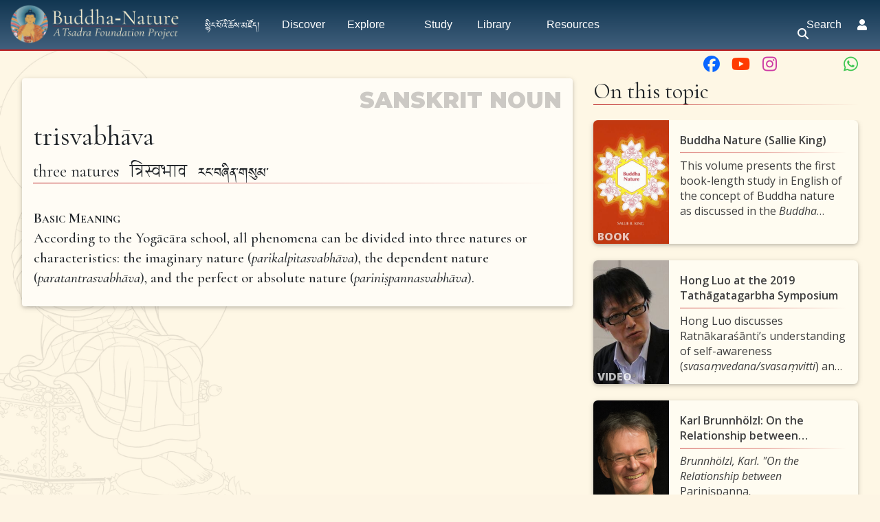

--- FILE ---
content_type: text/html; charset=UTF-8
request_url: https://buddhanature.tsadra.org/index.php?title=Key_Terms/trisvabh%EF%BF%BD%EF%BF%BDva&oldid=7070
body_size: 48612
content:
<!DOCTYPE html>
<html class="client-nojs" lang="en" dir="ltr">
<head>
<meta charset="UTF-8"/>
<title>trisvabhāva - Buddha-Nature</title>
<script>document.documentElement.className="client-js";RLCONF={"wgBreakFrames":false,"wgSeparatorTransformTable":["",""],"wgDigitTransformTable":["",""],"wgDefaultDateFormat":"dmy","wgMonthNames":["","January","February","March","April","May","June","July","August","September","October","November","December"],"wgRequestId":"5f6bad7805e341f35e7d4868","wgCSPNonce":false,"wgCanonicalNamespace":"","wgCanonicalSpecialPageName":false,"wgNamespaceNumber":0,"wgPageName":"Key_Terms/trisvabhāva","wgTitle":"Key Terms/trisvabhāva","wgCurRevisionId":7070,"wgRevisionId":7070,"wgArticleId":1220,"wgIsArticle":true,"wgIsRedirect":false,"wgAction":"view","wgUserName":null,"wgUserGroups":["*"],"wgCategories":["Terms"],"wgPageContentLanguage":"en","wgPageContentModel":"wikitext","wgRelevantPageName":"Key_Terms/trisvabhāva","wgRelevantArticleId":1220,"wgIsProbablyEditable":false,"wgRelevantPageIsProbablyEditable":false,"wgRestrictionEdit":[],"wgRestrictionMove":[],"simpleBatchUploadMaxFilesPerBatch":{"*":1000},
"wgPageFormsTargetName":null,"wgPageFormsAutocompleteValues":[],"wgPageFormsAutocompleteOnAllChars":false,"wgPageFormsFieldProperties":[],"wgPageFormsCargoFields":[],"wgPageFormsDependentFields":[],"wgPageFormsCalendarValues":[],"wgPageFormsCalendarParams":[],"wgPageFormsCalendarHTML":null,"wgPageFormsGridValues":[],"wgPageFormsGridParams":[],"wgPageFormsContLangYes":null,"wgPageFormsContLangNo":null,"wgPageFormsContLangMonths":[],"wgPageFormsHeightForMinimizingInstances":800,"wgPageFormsDelayReload":false,"wgPageFormsShowOnSelect":[],"wgPageFormsScriptPath":"/extensions/PageForms","edgValues":[],"wgPageFormsEDSettings":null,"wgAmericanDates":false,"srfFilteredConfig":null,"egMapsScriptPath":"/extensions/Maps/","egMapsDebugJS":false,"egMapsAvailableServices":["leaflet","googlemaps3"],"egMapsLeafletLayersApiKeys":{"MapBox":"","MapQuestOpen":"","Thunderforest":"","GeoportailFrance":""},"wgMediaViewerOnClick":true,"wgMediaViewerEnabledByDefault":true};RLSTATE={
"ext.gadget.charinsert-styles":"ready","site.styles":"ready","user.styles":"ready","user":"ready","user.options":"loading","ext.slideshow.css":"ready","mediawiki.action.styles":"ready","mediawiki.interface.helpers.styles":"ready","ext.smw.deferred.styles":"ready","mediawiki.ui.button":"ready","skins.chameleon":"ready","zzz.ext.bootstrap.styles":"ready","ext.smw.style":"ready","ext.smw.tooltip.styles":"ready","ext.srf.styles":"ready","ext.semanticbreadcrumblinks.styles":"ready"};RLPAGEMODULES=["ext.slideshow.main","ext.smw.deferred","ext.smw.style","ext.smw.tooltips","smw.entityexaminer","site","mediawiki.page.ready","tibetan.fonts.styles","tws.styles","ext.eventLogging","ext.semanticbreadcrumblinks","ext.gadget.teahouse","ext.gadget.ReferenceTooltips","ext.gadget.watchlist-notice","ext.gadget.DRN-wizard","ext.gadget.charinsert","ext.gadget.extra-toolbar-buttons","ext.gadget.switcher","ext.bootstrap.scripts","skin.chameleon.sticky"];</script>
<script>(RLQ=window.RLQ||[]).push(function(){mw.loader.implement("user.options@12s5i",function($,jQuery,require,module){mw.user.tokens.set({"patrolToken":"+\\","watchToken":"+\\","csrfToken":"+\\"});});});</script>
<link rel="stylesheet" href="/load.php?lang=en&amp;modules=ext.semanticbreadcrumblinks.styles&amp;only=styles&amp;skin=chameleon"/>
<link rel="stylesheet" href="/load.php?lang=en&amp;modules=ext.slideshow.css%7Cext.smw.deferred.styles%7Cext.smw.style%7Cext.smw.tooltip.styles%7Cext.srf.styles%7Cmediawiki.action.styles%7Cmediawiki.interface.helpers.styles%7Cmediawiki.ui.button%7Cskins.chameleon%7Czzz.ext.bootstrap.styles&amp;only=styles&amp;skin=chameleon"/>
<script async="" src="/load.php?lang=en&amp;modules=startup&amp;only=scripts&amp;raw=1&amp;skin=chameleon"></script>
<style>#mw-indicator-mw-helplink {display:none;}</style>
<meta name="ResourceLoaderDynamicStyles" content=""/>
<link rel="stylesheet" href="/load.php?lang=en&amp;modules=site.styles&amp;only=styles&amp;skin=chameleon"/>
<meta name="generator" content="MediaWiki 1.39.10"/>
<meta name="robots" content="noindex,nofollow"/>
<meta name="format-detection" content="telephone=no"/>
<meta name="viewport" content="width=1000"/>
<meta name="viewport" content="width=device-width, initial-scale=1, shrink-to-fit=no"/>
<link rel="alternate" type="application/rdf+xml" title="Key Terms/trisvabhāva" href="/index.php?title=Special:ExportRDF/Key_Terms/trisvabh%C4%81va&amp;xmlmime=rdf"/>
<link rel="icon" href="/images/favicon.ico"/>
<link rel="search" type="application/opensearchdescription+xml" href="/opensearch_desc.php" title="Buddha-Nature (en)"/>
<link rel="EditURI" type="application/rsd+xml" href="https://buddhanature.tsadra.org/api.php?action=rsd"/>
<link rel="license" href="https://creativecommons.org/licenses/by-nc-sa/4.0/"/>
</head>
<body class="mediawiki ltr sitedir-ltr mw-hide-empty-elt ns-0 ns-subject page-Key_Terms_trisvabhāva rootpage-Key_Terms layout-tws_layout skin-chameleon action-view">
	<!-- navigation bar -->
	<nav class="p-navbar collapsible w-100 sticky" role="navigation" id="mw-navigation">
		<!-- logo and main page link -->
		<div id="p-logo" class="navbar-brand p-logo" role="banner">
			<a href="/index.php/Main_Page" title="Visit the main page"><img src="/images/bn-logo.webp" alt="Buddha-Nature"/></a>
		</div>
		<button type="button" class="navbar-toggler" data-toggle="collapse" data-target="#i9eukxdxly"></button>
		<div class="collapse navbar-collapse i9eukxdxly" id="i9eukxdxly">
			<div class="navbar-nav">
				<!-- navigation -->
				<div id="n-སྙིང་པོའི་ཆོས་མཛོད།" class="mw-list-item"><a href="/index.php/%E0%BD%A6%E0%BE%99%E0%BD%B2%E0%BD%84%E0%BC%8B%E0%BD%94%E0%BD%BC%E0%BD%A0%E0%BD%B2%E0%BC%8B%E0%BD%86%E0%BD%BC%E0%BD%A6%E0%BC%8B%E0%BD%98%E0%BD%9B%E0%BD%BC%E0%BD%91%E0%BC%8D" class="nav-link n-སྙིང་པོའི་ཆོས་མཛོད།">སྙིང་པོའི་ཆོས་མཛོད།</a></div>
				<div id="n-Discover" class="mw-list-item"><a href="/index.php/Discover" class="nav-link n-Discover">Discover</a></div>
				<!-- Explore -->
				<div class="nav-item dropdown p-Explore-dropdown">
					<a href="#" class="nav-link dropdown-toggle p-Explore-toggle" data-toggle="dropdown" data-boundary="viewport">Explore</a>
					<div class="dropdown-menu p-Explore" id="p-Explore">
						<div id="n-Explore" class="mw-list-item"><a href="/index.php/Explore" class="nav-link n-Explore">Explore</a></div>
						<div id="n-The-Questions" class="mw-list-item"><a href="/index.php/Questions" class="nav-link n-The-Questions">The Questions</a></div>
						<div id="n-The-History" class="mw-list-item"><a href="/index.php/History" class="nav-link n-The-History">The History</a></div>
						<div id="n-The-People" class="mw-list-item"><a href="/index.php/People" class="nav-link n-The-People">The People</a></div>
						<div id="n-The-Ideas" class="mw-list-item"><a href="/index.php/Ideas" class="nav-link n-The-Ideas">The Ideas</a></div>
						<div id="n-The-Topics" class="mw-list-item"><a href="/index.php/Topics" class="nav-link n-The-Topics">The Topics</a></div>
						<div id="n-The-Themes" class="mw-list-item"><a href="/index.php/Themes" class="nav-link n-The-Themes">The Themes</a></div>
					</div>
				</div>
				<!-- Study -->
				<div class="nav-item p-Study-dropdown"><a href="#" class="nav-link p-Study-toggle">Study</a></div>
				<!-- Library -->
				<div class="nav-item dropdown p-Library-dropdown">
					<a href="#" class="nav-link dropdown-toggle p-Library-toggle" data-toggle="dropdown" data-boundary="viewport">Library</a>
					<div class="dropdown-menu p-Library" id="p-Library">
						<div id="n-Primary-Sources" class="mw-list-item"><a href="/index.php/Primary_Sources" class="nav-link n-Primary-Sources">Primary Sources</a></div>
						<div id="n-The-Ratnagotravibhāga" class="mw-list-item"><a href="/index.php/Texts/Ratnagotravibh%C4%81ga_Mah%C4%81y%C4%81nottaratantra%C5%9B%C4%81stra/Root_Verses" class="nav-link n-The-Ratnagotravibhāga">The Ratnagotravibhāga</a></div>
						<div id="n-Sutra-Sources" class="mw-list-item"><a href="/index.php/Library/Sutras" class="nav-link n-Sutra-Sources">Sutra Sources</a></div>
						<div id="n-Commentary-Sources" class="mw-list-item"><a href="/index.php/Library/Commentaries" class="nav-link n-Commentary-Sources">Commentary Sources</a></div>
						<div id="n-Secondary-Sources" class="mw-list-item"><a href="/index.php/The_Bibliography" class="nav-link n-Secondary-Sources">Secondary Sources</a></div>
						<div id="n-Selected-Dharma-Teachings" class="mw-list-item"><a href="/index.php/Teachings/Dharma_Teachings" class="nav-link n-Selected-Dharma-Teachings">Selected Dharma Teachings</a></div>
						<div id="n-Multimedia" class="mw-list-item"><a href="/index.php/Library/Multimedia" class="nav-link n-Multimedia">Multimedia</a></div>
						<div id="n-Complete-Library" class="mw-list-item"><a href="/index.php/Library" class="nav-link n-Complete-Library">Complete Library</a></div>
					</div>
				</div>
				<!-- Resources -->
				<div class="nav-item dropdown p-Resources-dropdown">
					<a href="#" class="nav-link dropdown-toggle p-Resources-toggle" data-toggle="dropdown" data-boundary="viewport">Resources</a>
					<div class="dropdown-menu p-Resources" id="p-Resources">
						<div id="n-The-Bibliography" class="mw-list-item"><a href="/index.php/The_Bibliography" class="nav-link n-The-Bibliography">The Bibliography</a></div>
						<div id="n-The-Glossary" class="mw-list-item"><a href="/index.php/Glossary" class="nav-link n-The-Glossary">The Glossary</a></div>
						<div id="n-The-Timeline" class="mw-list-item"><a href="/index.php/Timeline" class="nav-link n-The-Timeline">The Timeline</a></div>
						<div id="n-Tsadra-Events" class="mw-list-item"><a href="/index.php/Tsadra_Events" class="nav-link n-Tsadra-Events">Tsadra Events</a></div>
						<div id="n-   2019:-Tathāgatagarbha-Across-Asia" class="mw-list-item"><a href="/index.php/Tath%C4%81gatagarbha_Across_Asia" class="nav-link n-   2019:-Tathāgatagarbha-Across-Asia">   2019: Tathāgatagarbha Across Asia</a></div>
						<div id="n-   2022-IATS:-Old-Topic,-New-Insights" class="mw-list-item"><a href="/index.php/Old_Topic,_New_Insights:_Buddha-Nature_at_the_Crossroads_between_Doctrine_and_Practice" class="nav-link n-   2022-IATS:-Old-Topic,-New-Insights">   2022 IATS: Old Topic, New Insights</a></div>
						<div id="n-   2023-Buddha-Nature-Conference" class="mw-list-item"><a href="/index.php/2023_Buddha-Nature_Conference_Kathmandu" class="nav-link n-   2023-Buddha-Nature-Conference">   2023 Buddha-Nature Conference</a></div>
						<div id="n-   Conversations-on-Buddha-Nature" class="mw-list-item"><a href="/index.php/Conversations_on_Buddha-Nature" class="nav-link n-   Conversations-on-Buddha-Nature">   Conversations on Buddha-Nature</a></div>
						<div id="n-Events" class="mw-list-item"><a href="/index.php/Events" class="nav-link n-Events">Events</a></div>
						<div id="n-Recent-Essays" class="mw-list-item"><a href="/index.php/Recent_Essays" class="nav-link n-Recent-Essays">Recent Essays</a></div>
						<div id="n-Ask-the-writer-in-residence" class="mw-list-item"><a href="/index.php/Ask_the_writer-in-residence" class="nav-link n-Ask-the-writer-in-residence">Ask the writer-in-residence</a></div>
						<div id="n-FAQ" class="mw-list-item"><a href="/index.php/Frequently_Asked_Questions" class="nav-link n-FAQ">FAQ</a></div>
					</div>
				</div>
			<!-- search form -->
			<div  id="p-search" class="p-search d-lg-none px-0 px-lg-2 py-2 py-lg-0 navbar-form" role="search"  >
				<form  id="searchform" class="mw-search" action="/index.php" >
					<input type="hidden" name="title" value=" Special:Search" />
					<div class="input-group">
						<input type="search" name="search" placeholder="Search Buddha-Nature" aria-label="Search Buddha-Nature" autocapitalize="sentences" title="Search Buddha-Nature [f]" accesskey="f" id="searchInput" class="form-control"/>
						<div class="input-group-append">
							<button value="Go" id="searchGoButton" name="go" type="submit" class="search-btn searchGoButton" aria-label="Go to page" title="Go to a page with this exact name if it exists"></button>
						</div>
					</div>
				</form>
			</div>
			</div>
			<div class="navbar-nav right">
			<div id="n-search-toggle" class="d-none d-lg-block mw-list-item">
				<a href="" class="nav-link n-search-toggle-label p-2">
					<i class="fa-sharp-duotone fa-solid fa-search fa-fw"></i> <span class="pr-1">Search</span></a>
			</div>
		
				
				<!-- personal tools -->
				<div class="navbar-tools navbar-nav" >
					<div class="navbar-tool dropdown">
						<a class="navbar-usernotloggedin" href="#" data-toggle="dropdown" data-boundary="viewport" title="You are not logged in.">
						</a>
						<div class="p-personal-tools dropdown-menu">
							<div id="pt-login" class="mw-list-item"><a href="/index.php?title=Special:UserLogin&amp;returnto=Key+Terms%2Ftrisvabh%C4%81va&amp;returntoquery=oldid%3D7070" title="You are encouraged to log in; however, it is not mandatory [o]" accesskey="o" class="pt-login">Log in</a></div>
						</div>
					</div>
				</div>
			</div>
		</div>
	</nav>
		<div id="ca-social" class="px-2 pt-2 pb-3 p-lg-0">
			<div class="d-flex justify-content-between justify-content-lg-end">
				<div class="px-2 link-no-border">
					<a class="px-md-1" href="https://www.facebook.com/TsadraFoundation" target="_blank" title="Facebook">
						<i class="fa-fw fa-xl fa-brands fa-facebook" style="color: #0a66ff;"></i>
					</a>
					<a class="px-md-1" href="https://www.youtube.com/@tsadrafoundationmediachann5226" target="_blank" title="YouTube">
						<i class="fa-fw fa-xl fa-brands fa-youtube" style="color: #ff3a01;"></i>
					</a>
					<a class="px-md-1" href="https://www.instagram.com/tsadra_foundation" target="_blank" title="Instagram">
						<i class="fa-fw fa-xl fa-brands fa-instagram" style="color: #cd39a3;"></i>
					</a>
					<a class="px-md-1" href="https://www.threads.net/@tsadra_foundation" target="_blank" title="Threads">
						<i class="fa-fw fa-xl fa-brands fa-threads text-130" style="color: #000; text-shadow: -.5px -.5px 0 #fdf5e4, .5px -.5px 0 #fdf5e4, -.5px .5px 0 #fdf5e4, .5px .5px 0 #fdf5e4;"></i>
					</a>
					<a class="px-md-1" href="https://bsky.app/profile/tsadrafoundation.bsky.social" target="_blank" title="BlueSky">
						<i class="fa-fw fa-xl fa-brands fa-bluesky text-130" style="color: #08f;"></i>
					</a>
					<a class="px-md-1" href="https://whatsapp.com/channel/0029VaWbbQL0LKZCwm98D731" target="_blank" title="WhatsApp">
						<i class="fa-fw fa-xl fa-brands fa-whatsapp" style="color: #3dc650;"></i>
					</a>
				</div>
				<div class="px-2 link-no-border">
					<a href="#top" title="Back to top" class="d-md-none px-1">
						<i class="fa-sharp-duotone fa-solid fa-arrow-up-to-line fa-lg"></i>
					</a>
					<span title="Back to top" class="d-md-none px-1">
						<i class="fa-sharp-duotone fa-solid fa-arrow-left-to-bracket fa-lg"></i>
					</span>
				</div>
			</div>
		</div>
	
	<div class="flex-fill container">
		<div class="m-0 row">
			<div class="p-0 col">

			</div>
		</div>
		<div class="m-0 row">
			<div class="p-0 col">
				<!-- start the content area -->
				<div id="content" class="mw-body content"><a id="top" class="top"></a>
					<div id="mw-indicators" class="mw-indicators">
						<div id="mw-indicator-smw-entity-examiner" class="mw-indicator mw-indicator-smw-entity-examiner"><div class="smw-entity-examiner smw-indicator-vertical-bar-loader" data-subject="Key_Terms/trisvabhāva#0##" data-dir="ltr" data-uselang="" title="Running an examiner in the background"></div></div>
					</div>
						<div class="contentHeader">
						<!-- title of the page -->
						<h1 id="firstHeading" class="firstHeading">trisvabhāva</h1>
						<!-- tagline; usually goes something like "From WikiName" primary purpose of this seems to be for printing to identify the source of the content -->
						<div id="siteSub" class="siteSub">From Buddha-Nature</div>
						<!-- subtitle line; used for various things like the subpage hierarchy -->
						<div id="contentSub" class="small contentSub"><span class="subpages"><div id="sbl-breadcrumbs" class="sbl-breadcrumb-trail-light" dir="ltr"><span class="sbl-breadcrumb-arrow-parent" style=""><a href="/index.php/Glossary" title="Glossary">Glossary</a></span><span class="sbl-breadcrumb-arrow-right" style=""></span><span class="sbl-breadcrumb-arrow-location" style="">trisvabhāva</span></div>&lt; <a href="/index.php/Key_Terms" class="mw-redirect" title="Key Terms">Key Terms</a></span><div class="mw-message-box-warning mw-revision mw-message-box"><div id="mw-revision-info">Revision as of 11:21, 11 May 2018 by <a href="/index.php/User:Mort" class="mw-userlink" title="User:Mort"><bdi>Mort</bdi></a> <span class="mw-usertoollinks">(<a href="/index.php/User_talk:Mort" class="mw-usertoollinks-talk" title="User talk:Mort">talk</a> | <a href="/index.php/Special:Contributions/Mort" class="mw-usertoollinks-contribs" title="Special:Contributions/Mort">contribs</a>)</span> <span class="comment">(Created page with &quot;{{TermCall}}&quot;)</span></div><div id="mw-revision-nav">(diff) ← Older revision | Latest revision (diff) | Newer revision → (diff)</div></div></div><div id="jump-to-nav" class="mw-jump jump-to-nav">Jump to:<a href="#mw-navigation">navigation</a>, <a href="#p-search">search</a></div>
					</div>
					<div id="bodyContent" class="bodyContent">
						<!-- body text -->

						<div id="mw-content-text" class="mw-body-content mw-content-ltr" lang="en" dir="ltr"><div class="mw-parser-output"><p><style>
#firstHeading,
.contentHeader {display: none;}
</style>
</p><p><br />
</p>
<div class="row mb-5">
	<div class="col-lg-8">
		<div class="offwhite-bg rounded position-relative tsdwiki-depth-1 p-3">
			<div class="header-watermark bnw-term-watermark-adjust">Sanskrit Noun</div>
			<div class="h2" style="line-height: 1;">
				<div class="mt-0 mb-1">
<p>					trisvabhāva
</p>
					<div style="font-size: .6em;"><div class="d-inline-block mr-3">three natures</div><div class="d-inline-block mr-3">त्रिस्वभाव</div><div class="d-inline-block mr-3">རང་བཞིན་གསུམ་</div></div>
				</div>
			</div>
			<div class="row text-article">
				<div class="pl-3 pr-3"><div>
<p>						<span style="font-variant: small-caps; font-weight: 900;"><b>Basic Meaning</b></span><br />
According to the Yogācāra school, all phenomena can be divided into three natures or characteristics: the imaginary nature (<i>parikalpitasvabhāva</i>), the dependent nature (<i>paratantrasvabhāva</i>), and the perfect or absolute nature (<i>pariniṣpannasvabhāva</i>).
</p>
					</div>
				</div>
			</div>
		</div>
	</div><div class="col-lg-4">
		<div class="h3 pt-0">On this topic</div>
		<div id="relatedByTopic" class="row tsdwiki-border-b-redfade mb-2 hide-scrollbars" style="max-height: 650px; overflow: scroll;">
		<div class="smw-deferred-query" data-query="&#123;&quot;query&quot;:&quot;&#91;&#91;BuNayTopicTags::Key Terms\/trisvabh\u0101va&#93;&#93;|?AuthorRaw|?citation|?AuthorPage|?description|?MediaSeries|?TranslatorRaw|?BuNayTitle|?BuNayPageType|?FullTextRead=&#123;&#123;&#123;10&#125;&#125;&#125;|?TextClass|?Fulltitletrans|?Fulltitleskt|?Fulltitle|?TileDescription|?BuNayTopicTags|?ArticleTitle|?PageTilePhoto|?Fulltitlechn|?Fulltitledev=&#123;&#123;&#123;20&#125;&#125;&#125;|?Fulltitletib|?subclass|?namelast|?namefirst|sort=|order=|link=none|format=template|template=PageTile|limit= 1000|searchlabel= more items...|userparam=col-12|default=|intro=|outro=|offset=&quot;,&quot;params&quot;:&#123;&quot;format&quot;:&quot;template&quot;,&quot;source&quot;:&quot;&quot;,&quot;limit&quot;:1000,&quot;offset&quot;:0,&quot;link&quot;:&quot;none&quot;,&quot;sort&quot;:&#91;&quot;&quot;&#93;,&quot;order&quot;:&#91;&quot;&quot;&#93;,&quot;headers&quot;:&quot;show&quot;,&quot;mainlabel&quot;:&quot;&quot;,&quot;intro&quot;:&quot;&quot;,&quot;outro&quot;:&quot;&quot;,&quot;searchlabel&quot;:&quot;more items...&quot;,&quot;default&quot;:&quot;&quot;,&quot;@control&quot;:&quot;&quot;,&quot;import-annotation&quot;:false,&quot;propsep&quot;:&quot;, &quot;,&quot;valuesep&quot;:&quot;, &quot;,&quot;template&quot;:&quot;PageTile&quot;,&quot;named args&quot;:false,&quot;userparam&quot;:&quot;col-12&quot;,&quot;class&quot;:&quot;&quot;,&quot;introtemplate&quot;:&quot;&quot;,&quot;outrotemplate&quot;:&quot;&quot;,&quot;sep&quot;:&quot;, &quot;,&quot;prefix&quot;:&quot;none&quot;&#125;,&quot;limit&quot;:1000,&quot;offset&quot;:0,&quot;max&quot;:10000,&quot;cmd&quot;:&quot;ask&quot;&#125;"><div id="deferred-control" data-control=""></div><div id="deferred-output" class="smw-loading-image-dots"></div></div>
		</div>
		<div id="scrollForMore" class="text-center text-80 invisible">scroll for more</div>
	</div>
</div>
<table class="smwtable-clean th-nowrap th-top-right responsive border">
	<tbody><tr>
		<th colspan="2" style="font-weight: 700; font-size: 1em; text-align: center !important; background: rgba(0, 0, 0, .1);">Term Variations</th>
	</tr>
	<tr>
		<th>Key Term</th>
		<td>trisvabhāva</td>
	</tr><tr>
		<th>Topic Variation</th>
		<td>trisvabhāva</td>
	</tr><tr>
		<th>Tibetan</th>
		<td>རང་བཞིན་གསུམ་</td>
	</tr><tr>
		<th>Wylie Tibetan Transliteration</th>
		<td>rang bzhin gsum</td>
	</tr><tr>
		<th>Devanagari Sanskrit</th>
		<td>त्रिस्वभाव</td>
	</tr><tr>
		<th>Romanized Sanskrit</th>
		<td>trisvabhāva</td>
	</tr><tr>
		<th>Buddha-nature Site Standard English</th>
		<td>three natures</td>
	</tr><tr>
		<th>Karl Brunnhölzl's English Term</th>
		<td>three natures</td>
	</tr><tr>
		<th>Gyurme Dorje's English Term</th>
		<td>three natures,&#160;three essential natures</td>
	</tr>
	<tr>
		<th colspan="2" style="font-weight: 700; font-size: 1em; text-align: center !important; background: rgba(0, 0, 0, .1);">Term Information</th>
	</tr><tr>
		<th>Source Language</th>
		<td>Sanskrit</td>
	</tr><tr>
		<th>Basic Meaning</th>
		<td>According to the Yogācāra school, all phenomena can be divided into three natures or characteristics: the imaginary nature (<i>parikalpitasvabhāva</i>), the dependent nature (<i>paratantrasvabhāva</i>), and the perfect or absolute nature (<i>pariniṣpannasvabhāva</i>).</td>
	</tr><tr>
		<th>Related Terms</th>
		<td>parikalpitasvabhāva,&#160;paratantrasvabhāva,&#160;pariniṣpannasvabhāva</td>
	</tr><tr>
		<th>Term Type</th>
		<td>Noun</td>
	</tr>
	<tr>
		<th colspan="2" style="font-weight: 700; font-size: 1em; text-align: center !important; background: rgba(0, 0, 0, .1);">Definitions</th>
	</tr><tr>
		<th>Tshig mdzod Chen mo</th>
		<td>shes bya sems tsam pa'i lugs la thams cad mtshan nyid gsum du bsdus pa ste/ kun tu brtags pa'i mtshan nyid dang/ gzhan gyi dbang gi mtshan nyid/ yongs su grub pa'i mtshan nyid bcas so/</td>
	</tr><tr>
		<th>Synonyms</th>
		<td>trilakṣana</td>
	</tr>
</tbody></table>
<p><br />
</p>
<div class="smw-deferred-query" data-query="&#123;&quot;query&quot;:&quot;&#91;&#91;BuNayPageType::Book&#93;&#93; &#91;&#91;BuNayTopicTags::&#39;\&quot;`UNIQ--noglossary-00000000-QINU`\&quot;&#39;&#93;&#93;|?AuthorRaw|?citation|?AuthorPage|?description|?MediaSeries|?TranslatorRaw|?BuNayTitle|?BuNayPageType|?FullTextRead=&#123;&#123;&#123;10&#125;&#125;&#125;|?TextClass|?Fulltitletrans|?Fulltitleskt|?Fulltitle|?TileDescription|?BuNayTopicTags|?ArticleTitle|?PageTilePhoto|?Fulltitlechn|?Fulltitledev=&#123;&#123;&#123;20&#125;&#125;&#125;|?Fulltitletib|?subclass|?namelast|?namefirst|sort=|order=|link=none|format=template|template=PageTile|limit= 1000|searchlabel= more items...|userparam=col-lg-6|default=|intro=&lt;h5&gt;Books about this term&lt;\/h5&gt;\n\t\t&lt;div class=\&quot;row\&quot;&gt;|outro=&lt;\/div&gt;|offset=&quot;,&quot;params&quot;:&#123;&quot;format&quot;:&quot;template&quot;,&quot;source&quot;:&quot;&quot;,&quot;limit&quot;:1000,&quot;offset&quot;:0,&quot;link&quot;:&quot;none&quot;,&quot;sort&quot;:&#91;&quot;&quot;&#93;,&quot;order&quot;:&#91;&quot;&quot;&#93;,&quot;headers&quot;:&quot;show&quot;,&quot;mainlabel&quot;:&quot;&quot;,&quot;intro&quot;:&quot;&lt;h5&gt;Books about this term&lt;\/h5&gt;\n\t\t&lt;div class=\&quot;row\&quot;&gt;&quot;,&quot;outro&quot;:&quot;&lt;\/div&gt;&quot;,&quot;searchlabel&quot;:&quot;more items...&quot;,&quot;default&quot;:&quot;&quot;,&quot;@control&quot;:&quot;&quot;,&quot;import-annotation&quot;:false,&quot;propsep&quot;:&quot;, &quot;,&quot;valuesep&quot;:&quot;, &quot;,&quot;template&quot;:&quot;PageTile&quot;,&quot;named args&quot;:false,&quot;userparam&quot;:&quot;col-lg-6&quot;,&quot;class&quot;:&quot;&quot;,&quot;introtemplate&quot;:&quot;&quot;,&quot;outrotemplate&quot;:&quot;&quot;,&quot;sep&quot;:&quot;, &quot;,&quot;prefix&quot;:&quot;none&quot;&#125;,&quot;limit&quot;:1000,&quot;offset&quot;:0,&quot;max&quot;:10000,&quot;cmd&quot;:&quot;ask&quot;&#125;"><div id="deferred-control" data-control=""></div><div id="deferred-output" class="smw-loading-image-dots"></div></div><div class="smw-deferred-query" data-query="&#123;&quot;query&quot;:&quot;&#91;&#91;BuNayPageType::Article&#93;&#93; &#91;&#91;BuNayTopicTags::&#39;\&quot;`UNIQ--noglossary-00000001-QINU`\&quot;&#39;&#93;&#93;|?AuthorRaw|?citation|?AuthorPage|?description|?MediaSeries|?TranslatorRaw|?BuNayTitle|?BuNayPageType|?FullTextRead=&#123;&#123;&#123;10&#125;&#125;&#125;|?TextClass|?Fulltitletrans|?Fulltitleskt|?Fulltitle|?TileDescription|?BuNayTopicTags|?ArticleTitle|?PageTilePhoto|?Fulltitlechn|?Fulltitledev=&#123;&#123;&#123;20&#125;&#125;&#125;|?Fulltitletib|?subclass|?namelast|?namefirst|sort=|order=|link=none|format=template|template=PageTile|limit= 1000|searchlabel= more items...|userparam=col-lg-6|default=|intro=&lt;h5&gt;Articles about this term&lt;\/h5&gt;\n\t\t&lt;div class=\&quot;row\&quot;&gt;|outro=&lt;\/div&gt;|offset=&quot;,&quot;params&quot;:&#123;&quot;format&quot;:&quot;template&quot;,&quot;source&quot;:&quot;&quot;,&quot;limit&quot;:1000,&quot;offset&quot;:0,&quot;link&quot;:&quot;none&quot;,&quot;sort&quot;:&#91;&quot;&quot;&#93;,&quot;order&quot;:&#91;&quot;&quot;&#93;,&quot;headers&quot;:&quot;show&quot;,&quot;mainlabel&quot;:&quot;&quot;,&quot;intro&quot;:&quot;&lt;h5&gt;Articles about this term&lt;\/h5&gt;\n\t\t&lt;div class=\&quot;row\&quot;&gt;&quot;,&quot;outro&quot;:&quot;&lt;\/div&gt;&quot;,&quot;searchlabel&quot;:&quot;more items...&quot;,&quot;default&quot;:&quot;&quot;,&quot;@control&quot;:&quot;&quot;,&quot;import-annotation&quot;:false,&quot;propsep&quot;:&quot;, &quot;,&quot;valuesep&quot;:&quot;, &quot;,&quot;template&quot;:&quot;PageTile&quot;,&quot;named args&quot;:false,&quot;userparam&quot;:&quot;col-lg-6&quot;,&quot;class&quot;:&quot;&quot;,&quot;introtemplate&quot;:&quot;&quot;,&quot;outrotemplate&quot;:&quot;&quot;,&quot;sep&quot;:&quot;, &quot;,&quot;prefix&quot;:&quot;none&quot;&#125;,&quot;limit&quot;:1000,&quot;offset&quot;:0,&quot;max&quot;:10000,&quot;cmd&quot;:&quot;ask&quot;&#125;"><div id="deferred-control" data-control=""></div><div id="deferred-output" class="smw-loading-image-dots"></div></div><div class="smw-deferred-query" data-query="&#123;&quot;query&quot;:&quot;&#91;&#91;BuNayPageType::Tibetan Text||Sanskrit Text&#93;&#93; &#91;&#91;BuNayTopicTags::&#39;\&quot;`UNIQ--noglossary-00000002-QINU`\&quot;&#39;&#93;&#93;|?AuthorRaw|?citation|?AuthorPage|?description|?MediaSeries|?TranslatorRaw|?BuNayTitle|?BuNayPageType|?FullTextRead=&#123;&#123;&#123;10&#125;&#125;&#125;|?TextClass|?Fulltitletrans|?Fulltitleskt|?Fulltitle|?TileDescription|?BuNayTopicTags|?ArticleTitle|?PageTilePhoto|?Fulltitlechn|?Fulltitledev=&#123;&#123;&#123;20&#125;&#125;&#125;|?Fulltitletib|?subclass|?namelast|?namefirst|sort=|order=|link=none|format=template|template=PageTile|limit= 1000|searchlabel= more items...|userparam=col-lg-6|default=|intro=&lt;h5&gt;Source Texts about this term&lt;\/h5&gt;\n\t\t&lt;div class=\&quot;row\&quot;&gt;|outro=&lt;\/div&gt;|offset=&quot;,&quot;params&quot;:&#123;&quot;format&quot;:&quot;template&quot;,&quot;source&quot;:&quot;&quot;,&quot;limit&quot;:1000,&quot;offset&quot;:0,&quot;link&quot;:&quot;none&quot;,&quot;sort&quot;:&#91;&quot;&quot;&#93;,&quot;order&quot;:&#91;&quot;&quot;&#93;,&quot;headers&quot;:&quot;show&quot;,&quot;mainlabel&quot;:&quot;&quot;,&quot;intro&quot;:&quot;&lt;h5&gt;Source Texts about this term&lt;\/h5&gt;\n\t\t&lt;div class=\&quot;row\&quot;&gt;&quot;,&quot;outro&quot;:&quot;&lt;\/div&gt;&quot;,&quot;searchlabel&quot;:&quot;more items...&quot;,&quot;default&quot;:&quot;&quot;,&quot;@control&quot;:&quot;&quot;,&quot;import-annotation&quot;:false,&quot;propsep&quot;:&quot;, &quot;,&quot;valuesep&quot;:&quot;, &quot;,&quot;template&quot;:&quot;PageTile&quot;,&quot;named args&quot;:false,&quot;userparam&quot;:&quot;col-lg-6&quot;,&quot;class&quot;:&quot;&quot;,&quot;introtemplate&quot;:&quot;&quot;,&quot;outrotemplate&quot;:&quot;&quot;,&quot;sep&quot;:&quot;, &quot;,&quot;prefix&quot;:&quot;none&quot;&#125;,&quot;limit&quot;:1000,&quot;offset&quot;:0,&quot;max&quot;:10000,&quot;cmd&quot;:&quot;ask&quot;&#125;"><div id="deferred-control" data-control=""></div><div id="deferred-output" class="smw-loading-image-dots"></div></div><div class="smw-deferred-query" data-query="&#123;&quot;query&quot;:&quot;&#91;&#91;BuNayPageType::Interview&#93;&#93; &#91;&#91;BuNayTopicTags::&#39;\&quot;`UNIQ--noglossary-00000003-QINU`\&quot;&#39;&#93;&#93;|?AuthorRaw|?citation|?AuthorPage|?description|?MediaSeries|?TranslatorRaw|?BuNayTitle|?BuNayPageType|?FullTextRead=&#123;&#123;&#123;10&#125;&#125;&#125;|?TextClass|?Fulltitletrans|?Fulltitleskt|?Fulltitle|?TileDescription|?BuNayTopicTags|?ArticleTitle|?PageTilePhoto|?Fulltitlechn|?Fulltitledev=&#123;&#123;&#123;20&#125;&#125;&#125;|?Fulltitletib|?subclass|?namelast|?namefirst|sort=|order=|link=none|format=template|template=PageTile|limit= 1000|searchlabel= more items...|userparam=col-lg-6|default=|intro=&lt;h5&gt;Interviews about this term&lt;\/h5&gt;\n\t\t&lt;div class=\&quot;row\&quot;&gt;|outro=&lt;\/div&gt;|offset=&quot;,&quot;params&quot;:&#123;&quot;format&quot;:&quot;template&quot;,&quot;source&quot;:&quot;&quot;,&quot;limit&quot;:1000,&quot;offset&quot;:0,&quot;link&quot;:&quot;none&quot;,&quot;sort&quot;:&#91;&quot;&quot;&#93;,&quot;order&quot;:&#91;&quot;&quot;&#93;,&quot;headers&quot;:&quot;show&quot;,&quot;mainlabel&quot;:&quot;&quot;,&quot;intro&quot;:&quot;&lt;h5&gt;Interviews about this term&lt;\/h5&gt;\n\t\t&lt;div class=\&quot;row\&quot;&gt;&quot;,&quot;outro&quot;:&quot;&lt;\/div&gt;&quot;,&quot;searchlabel&quot;:&quot;more items...&quot;,&quot;default&quot;:&quot;&quot;,&quot;@control&quot;:&quot;&quot;,&quot;import-annotation&quot;:false,&quot;propsep&quot;:&quot;, &quot;,&quot;valuesep&quot;:&quot;, &quot;,&quot;template&quot;:&quot;PageTile&quot;,&quot;named args&quot;:false,&quot;userparam&quot;:&quot;col-lg-6&quot;,&quot;class&quot;:&quot;&quot;,&quot;introtemplate&quot;:&quot;&quot;,&quot;outrotemplate&quot;:&quot;&quot;,&quot;sep&quot;:&quot;, &quot;,&quot;prefix&quot;:&quot;none&quot;&#125;,&quot;limit&quot;:1000,&quot;offset&quot;:0,&quot;max&quot;:10000,&quot;cmd&quot;:&quot;ask&quot;&#125;"><div id="deferred-control" data-control=""></div><div id="deferred-output" class="smw-loading-image-dots"></div></div><div class="smw-deferred-query" data-query="&#123;&quot;query&quot;:&quot;&#91;&#91;BuNayPageType::Audio||Video&#93;&#93; &#91;&#91;BuNayTopicTags::&#39;\&quot;`UNIQ--noglossary-00000004-QINU`\&quot;&#39;&#93;&#93;|?AuthorRaw|?citation|?AuthorPage|?description|?MediaSeries|?TranslatorRaw|?BuNayTitle|?BuNayPageType|?FullTextRead=&#123;&#123;&#123;10&#125;&#125;&#125;|?TextClass|?Fulltitletrans|?Fulltitleskt|?Fulltitle|?TileDescription|?BuNayTopicTags|?ArticleTitle|?PageTilePhoto|?Fulltitlechn|?Fulltitledev=&#123;&#123;&#123;20&#125;&#125;&#125;|?Fulltitletib|?subclass|?namelast|?namefirst|sort=|order=|link=none|format=template|template=PageTile|limit= 1000|searchlabel= more items...|userparam=col-lg-6|default=|intro=&lt;h5&gt;Multimedia about this term&lt;\/h5&gt;\n\t\t&lt;div class=\&quot;row\&quot;&gt;|outro=&lt;\/div&gt;|offset=&quot;,&quot;params&quot;:&#123;&quot;format&quot;:&quot;template&quot;,&quot;source&quot;:&quot;&quot;,&quot;limit&quot;:1000,&quot;offset&quot;:0,&quot;link&quot;:&quot;none&quot;,&quot;sort&quot;:&#91;&quot;&quot;&#93;,&quot;order&quot;:&#91;&quot;&quot;&#93;,&quot;headers&quot;:&quot;show&quot;,&quot;mainlabel&quot;:&quot;&quot;,&quot;intro&quot;:&quot;&lt;h5&gt;Multimedia about this term&lt;\/h5&gt;\n\t\t&lt;div class=\&quot;row\&quot;&gt;&quot;,&quot;outro&quot;:&quot;&lt;\/div&gt;&quot;,&quot;searchlabel&quot;:&quot;more items...&quot;,&quot;default&quot;:&quot;&quot;,&quot;@control&quot;:&quot;&quot;,&quot;import-annotation&quot;:false,&quot;propsep&quot;:&quot;, &quot;,&quot;valuesep&quot;:&quot;, &quot;,&quot;template&quot;:&quot;PageTile&quot;,&quot;named args&quot;:false,&quot;userparam&quot;:&quot;col-lg-6&quot;,&quot;class&quot;:&quot;&quot;,&quot;introtemplate&quot;:&quot;&quot;,&quot;outrotemplate&quot;:&quot;&quot;,&quot;sep&quot;:&quot;, &quot;,&quot;prefix&quot;:&quot;none&quot;&#125;,&quot;limit&quot;:1000,&quot;offset&quot;:0,&quot;max&quot;:10000,&quot;cmd&quot;:&quot;ask&quot;&#125;"><div id="deferred-control" data-control=""></div><div id="deferred-output" class="smw-loading-image-dots"></div></div>

<!-- 
NewPP limit report
Cached time: 20260118055540
Cache expiry: 0
Reduced expiry: true
Complications: []
[SMW] In‐text annotation parser time: 0 seconds
CPU time usage: 0.147 seconds
Real time usage: 0.370 seconds
Preprocessor visited node count: 1792/1000000
Post‐expand include size: 54381/262144000 bytes
Template argument size: 3504/262144000 bytes
Highest expansion depth: 10/100
Expensive parser function count: 0/300
Unstrip recursion depth: 0/20
Unstrip post‐expand size: 0/5000000 bytes
Lua time usage: 0.130/7 seconds
Lua virtual size: 5767168/52428800 bytes
Lua estimated memory usage: 0 bytes
ExtLoops count: 0/100
-->
<!--
Transclusion expansion time report (%,ms,calls,template)
100.00%  362.053      1 Template:TermCall
100.00%  362.053      1 -total
 80.78%  292.468    141 Template:GetTermData
  8.65%   31.331      6 Template:PageTileQuery
  1.54%    5.579      5 Template:StripDiacritics
  1.16%    4.195      3 Template:ArrayDelSep
  0.44%    1.587      1 Template:HideFirstHeading
-->
</div></div><div class="printfooter">
Retrieved from "<a dir="ltr" href="https://buddhanature.tsadra.org/index.php?title=Key_Terms/trisvabhāva&amp;oldid=7070">https://buddhanature.tsadra.org/index.php?title=Key_Terms/trisvabhāva&amp;oldid=7070</a>"</div>

						<!-- end body text -->
						<!-- data blocks which should go somewhere after the body text, but not before the catlinks block-->
						
					</div>
					<!-- category links -->
					<div id="catlinks" class="catlinks" data-mw="interface"><div id="mw-normal-catlinks" class="mw-normal-catlinks"><a href="/index.php/Special:Categories" title="Special:Categories">Category</a>: <ul><li><a href="/index.php/Category:Terms" title="Category:Terms">Terms</a></li></ul></div></div>
				</div>
			</div>
		</div>
	</div>
	<div class="tsdwiki-footer animated-caret p-4 container-fluid">
		<div class="row">
			<div class="col-12 col">
					<div class="row m-0 pt-1 pb-4">
						<div id="footer-header-title" class="col-lg-5 pl-lg-4 pr-md-4 m-auto text-lg-right">
							Buddha-Nature
						</div>
						<div class="col-lg-2 py-4 py-lg-0 d-flex justify-content-around">
							<a target="_blank" href="https://www.tsadra.org">
								<img id="footer-logo" src="https://commons.tsadra.org/images/c/c9/Tsadra_Logo_-_White_Drop_Shadow_300px.png">
							</a>
						</div>
						<div class="col-lg-5 pl-lg-5 m-auto text-left">
							<div class="font-italic mb-2">
								A Tsadra Foundation Initiative
							</div>
							<div>
								A multimedia resource hub for scripture, scholarship,<br />and teachings on tathāgatagarbha.
							</div>
							<div class="d-flex justify-content-start mt-3">
								<a href="https://www.facebook.com/TsadraFoundation" target="_blank" title="Facebook"><i class="fa-fw fa-xl fa-brands fa-facebook mx-1" style="color: #0a66ff;"></i></a>
								<a href="https://www.youtube.com/@tsadrafoundationmediachann5226" target="_blank" title="YouTube"><i class="fa-fw fa-xl fa-brands fa-youtube mx-1" style="color: #ff3a01;"></i></a>
								<a href="https://www.instagram.com/tsadra_foundation" target="_blank" title="Instagram"><i class="fa-fw fa-xl fa-brands fa-instagram mx-1" style="color: #cd39a3;"></i></a>
								<a href="https://www.threads.net/@tsadra_foundation" target="_blank" title="Threads"><i class="fa-fw fa-xl fa-brands fa-threads mx-1" style="color: #ccc;"></i></a>
								<a class="px-1" href="https://bsky.app/profile/tsadrafoundation.bsky.social" target="_blank" title="BlueSky">
									<i class="fa-fw fa-xl fa-brands fa-bluesky text-130" style="color: #08f;"></i>
								</a>
								<a href="https://whatsapp.com/channel/0029VaWbbQL0LKZCwm98D731" target="_blank" title="WhatsApp"><i class="fa-fw fa-xl fa-brands fa-whatsapp mx-1" style="color: #3dc650;"></i></a>
							</div>
						</div>
					</div>
				
			</div>
		</div>
		<div class="row">
			<div class="col-12 col-md-6 col-lg-3 border-top border-light py-3 col"><!--JB Tracker--> <script type="text/javascript"> var _paq = _paq || []; (function(){ if(window.apScriptInserted) return; _paq.push(['clientToken', 'P%2bsIjEMd6oQ%3d']); var d=document, g=d.createElement('script'), s=d.getElementsByTagName('script')[0]; g.type='text/javascript'; g.async=true; g.defer=true; g.src='https://prod.benchmarkemail.com/tracker.bundle.js'; s.parentNode.insertBefore(g,s); window.apScriptInserted=true;})(); </script> <!--/JB Tracker--> <!-- BEGIN: Benchmark Email Signup Form Code --> <script>function CheckField1760427(fldName, frm){  var fldObj = document.getElementsByName(fldName); if ( fldObj.length > 1) { for ( var i = 0, l = fldObj.length; i < l; i++ ) {  if ( fldObj[0].type =='select-one' ) { if( fldObj[i].selected && i==0 && fldObj[i].value == '' ) { return false; }  if ( fldObj[i].selected ) { return true; } }  else { if ( fldObj[i].checked ) { return true; } }; } return false; } else { if ( fldObj[0].type == "checkbox" ) { return ( fldObj[0].checked ); } else if ( fldObj[0].type == "radio" ) { return ( fldObj[0].checked ); } else { fldObj[0].focus(); return (fldObj[0].value.length > 0); }} } function _doSubmit1760427(frm) { if( _checkSubmit1760427(frm)){ _doPost1760427(frm);}} function _doPost1760427(frm) { var f = document.createElement("form"); f.setAttribute('accept-charset', "UTF-8");  f.setAttribute('method', "post"); f.setAttribute('action', "https://lb.benchmarkemail.com//code/lbform"); var elms = document.getElementsByName("frmLB" + frm)[0].getElementsByTagName("*");var ty = ""; for (var ei = 0; ei < elms.length; ei++) {ty = elms[ei].type; if (ty == "hidden" || ty == "text" || (ty == "checkbox" && elms[ei].checked) || (ty == "radio" && elms[ei].checked) || ty == "textarea" || ty == "select-one" || ty == "button") {elm = elms[ei]; var i = document.createElement("input"); i.type = "hidden"; i.name = elm.name.replace("_8JLFK", ""); i.id = elm.id; i.value = elm.value; f.appendChild(i);} } document.getElementsByTagName('body')[0].appendChild(f);f.submit();}function rmspaces(x) {var leftx = 0;var rightx = x.length -1;while ( x.charAt(leftx) == ' ') { leftx++; }while ( x.charAt(rightx) == ' ') { --rightx; }var q = x.substr(leftx,rightx-leftx + 1);if ( (leftx == x.length) && (rightx == -1) ) { q =''; } return(q); } function checkfield(data) {if (rmspaces(data) == ""){return false;}else {return true;}} function isemail(data) {var flag = false;if (  data.indexOf("@",0)  == -1 || data.indexOf("\\",0)  != -1 ||data.indexOf("/",0)  != -1 ||!checkfield(data) ||  data.indexOf(".",0)  == -1  ||  data.indexOf("@")  == 0 ||data.lastIndexOf(".") < data.lastIndexOf("@") ||data.lastIndexOf(".") == (data.length - 1)   ||data.lastIndexOf("@") !=   data.indexOf("@") ||data.indexOf(",",0)  != -1 ||data.indexOf(":",0)  != -1 ||data.indexOf(";",0)  != -1  ) {return flag;} else {var temp = rmspaces(data);if (temp.indexOf(' ',0) != -1) { flag = true; }var d3 = temp.lastIndexOf('.') + 4;var d4 = temp.substring(0,d3);var e2 = temp.length  -  temp.lastIndexOf('.')  - 1;var i1 = temp.indexOf('@');if (  (temp.charAt(i1+1) == '.') || ( e2 < 1 ) ) { flag = true; }return !flag;}} function _checkSubmit1760427(frm){if ( !CheckField1760427("fldfirstname_8JLFK", frm) ) {alert("Please enter the First Name"); return false; } if ( !CheckField1760427("fldlastname_8JLFK", frm) ) {alert("Please enter the Last Name"); return false; } if ( !isemail(document.getElementsByName("fldEmail_8JLFK")[0].value) ) {alert("Please enter the Email Address "); return false; } if(isemail(document.getElementsByName("fldEmail_8JLFK")[0].value) && window && window.JB_TRACKER && typeof window.JB_TRACKER.jbSubmitForm === 'function') {window.JB_TRACKER.jbSubmitForm({email: document.getElementsByName("fldEmail_8JLFK")[0].value, didSubmit: true }); } return true; }</script><div align="center"><div class="formbox-editor-1760427" style="width: 400px;"><div style="display:inline;" name="frmLB1760427"><input type=hidden name=successurl value="https://lb.benchmarkemail.com//Code/ThankYouOptin?language=" /><input type=hidden name=errorurl value="https://lb.benchmarkemail.com//Code/Error" /><input type=hidden name=token value="mFcQnoBFKMT8zmr1QE8l5LJ25jqXIyRI1DbazK9Br6eKnvJoHYVXFQ%3D%3D" /><input type=hidden name=doubleoptin value="1" /><fieldset><div class="formbox-title-1760427">Join the Tsadra Foundation mailing list:</div></fieldset><fieldset class="formbox-field-fname-1760427"><input type=text placeholder="First Name *" class="formbox-field-1760427" name="fldfirstname_8JLFK" maxlength=100 /></fieldset><fieldset class="formbox-field-add-1760427"><input type=text placeholder="Last Name *" class="formbox-field-1760427" name="fldlastname_8JLFK" maxlength=100 /></fieldset><fieldset class="formbox-field-email-1760427"><input type=text placeholder="Email Address  *" class="formbox-field-1760427" name="fldEmail_8JLFK" maxlength=100 /></fieldset><fieldset><button type="button" id="btnSubmit" krydebug="1751" class="formbox-button-1760427" onclick="javascript:_doSubmit1760427('1760427');"  >Subscribe</button></fieldset></div></div></div><noscript>Please enable JavaScript <br /></noscript> <!-- END: Benchmark Email Signup Form Code -->
			</div>
			<div class="col-12 col-md-6 col-lg-3 border-top border-light py-3 col"><div class="animated-caret pt-2 pl-3 border-md-left border-light text-left h-100">
<p>	<a target="_blank" rel="nofollow noreferrer noopener" class="external text" href="https://www.tsadra.org">Tsadra Foundation <i class="fadeInCaret ml-1 fad fa-angle-right"></i></a><br />
	<a target="_blank" rel="nofollow noreferrer noopener" class="external text" href="https://conference.tsadra.org/">Translation &amp; Transmission Conference <i class="fadeInCaret ml-1 fad fa-angle-right"></i></a><br />
	<a target="_blank" rel="nofollow noreferrer noopener" class="external text" href="https://dharmacloud.tsadra.org">DharmaCloud Tibetan eBooks<i class="fadeInCaret ml-1 fad fa-angle-right"></i></a><br />
	<a target="_blank" rel="nofollow noreferrer noopener" class="external text" href="https://buddhanature.tsadra.org">Buddha-Nature <i class="fadeInCaret ml-1 fad fa-angle-right"></i></a><br />
	<a target="_blank" rel="nofollow noreferrer noopener" class="external text" href="https://bodhicitta.tsadra.org/index.php/Main_Page">Bodhicitta <i class="fadeInCaret ml-1 fad fa-angles-right"></i></a><br />
	<a target="_blank" rel="nofollow noreferrer noopener" class="external text" href="https://dudjom.tsadra.org/index.php/Main_Page">Dudjom Tersar <i class="fadeInCaret ml-1 fa-duotone fa-angles-right"></i></a><br />
	<a target="_blank" rel="nofollow noreferrer noopener" class="external text" href="https://rtz.tsadra.org">Rinchen Terdzö Chenmo <i class="fadeInCaret ml-1 fad fa-angle-right"></i></a><br />
	<a target="_blank" rel="nofollow noreferrer noopener" class="external text" href="https://dnz.tsadra.org">Damngak Rinpoche Dzö <i class="fadeInCaret ml-1 fad fa-angle-right"></i></a><br />
	<a target="_blank" rel="nofollow noreferrer noopener" class="external text" href="https://khyentselineage.tsadra.org">Khyentse Lineage <i class="fadeInCaret ml-1 fad fa-angle-right"></i></a><br />
	<a target="_blank" rel="nofollow noreferrer noopener" class="external text" href="https://rywiki.tsadra.org">Dharma Dictionary <i class="fadeInCaret ml-1 fad fa-angle-right"></i></a>
</p>
</div>
			</div>
			<div class="col-12 col-md-6 col-lg-2 border-top border-light py-3 col"><div class="animated-caret pt-2 pt-lg-4 pl-3 text-left">
<p>	<a href="/index.php/Main_Page/%E0%BD%96%E0%BD%BC%E0%BD%91%E0%BC%8B%E0%BD%A6%E0%BE%90%E0%BD%91%E0%BC%8B" title="Main Page/བོད་སྐད་">བོད་སྐད་<i class="fadeInCaret ml-1 fa-sharp-duotone fa-angles-right"></i></a><br />
	<a href="/index.php/Buddha_Nature:About" class="mw-redirect" title="Buddha Nature:About">About <i class="fadeInCaret ml-1 fa-sharp-duotone fa-angles-right"></i></a><br />
	<a href="/index.php/Site_Guide" title="Site Guide">Site Guide <i class="fadeInCaret ml-1 fa-sharp-duotone fa-angles-right"></i></a><br />
	<a href="/index.php/Library" title="Library">Read <i class="fadeInCaret ml-1 fa-sharp-duotone fa-angles-right"></i></a><br />
	<a href="/index.php/Library/Multimedia" title="Library/Multimedia">Watch <i class="fadeInCaret ml-1 fa-sharp-duotone fa-angles-right"></i></a><br />
	<a href="/index.php/Glossary" title="Glossary">Glossary <i class="fadeInCaret ml-1 fa-sharp-duotone fa-angles-right"></i></a><br />
	<a href="/index.php/Special:UserLogin" title="Special:UserLogin">Login <i class="fadeInCaret ml-1 fa-sharp-duotone fa-angles-right"></i></a>
</p>
</div>
			</div>
			<div class="col-12 col-md-6 col-lg-4 border-top border-light py-3 col"><div class="text-left">
<center><b>Project Description</b></center>
<p><em>The purpose of the buddha-nature website is to provide a resource hub for trustworthy information for learning about and teaching the concept of buddha-nature, its associated texts, teachings, lineages, and relevant Buddhist ideas. Unique content will be shared here, but the site will primarily act as a broker for other projects and authors that have already created quality materials, which we will curate for a wide range of audiences.</em>
</p>
<div class="text-right font-italic"><a href="/index.php/Buddha_Nature:About" class="mw-redirect" title="Buddha Nature:About">About us ...</a></div>
</div>
			</div>
		</div>
		<div class="border-top border-light pt-4 pb-2 row">
			<div class="col-12 col">
					<center>© Tsadra Foundation. Please feel free to use this website and its content in accordance with fair use policies for teaching, scholarship, education, and research.</center>
				
			</div>
		</div>
	</div><script src="https://www.googletagmanager.com/gtag/js?id=G-RNFM7P4TX3" async=""></script><script>
window.dataLayer = window.dataLayer || [];

function gtag(){dataLayer.push(arguments);}
gtag('js', new Date());
gtag('config', 'G-RNFM7P4TX3', {});
</script>

<script>(RLQ=window.RLQ||[]).push(function(){mw.config.set({"wgPageParseReport":{"smw":{"limitreport-intext-parsertime":0.001},"limitreport":{"cputime":"0.147","walltime":"0.370","ppvisitednodes":{"value":1792,"limit":1000000},"postexpandincludesize":{"value":54381,"limit":262144000},"templateargumentsize":{"value":3504,"limit":262144000},"expansiondepth":{"value":10,"limit":100},"expensivefunctioncount":{"value":0,"limit":300},"unstrip-depth":{"value":0,"limit":20},"unstrip-size":{"value":0,"limit":5000000},"timingprofile":["100.00%  362.053      1 Template:TermCall","100.00%  362.053      1 -total"," 80.78%  292.468    141 Template:GetTermData","  8.65%   31.331      6 Template:PageTileQuery","  1.54%    5.579      5 Template:StripDiacritics","  1.16%    4.195      3 Template:ArrayDelSep","  0.44%    1.587      1 Template:HideFirstHeading"]},"scribunto":{"limitreport-timeusage":{"value":"0.130","limit":"7"},"limitreport-virtmemusage":{"value":5767168,"limit":52428800},"limitreport-estmemusage":0},"loops":{"limitreport-count-limited":{"value":0,"limit":100}},"cachereport":{"timestamp":"20260118055540","ttl":0,"transientcontent":true}}});mw.config.set({"wgBackendResponseTime":477});});</script>
</body>
</html>

--- FILE ---
content_type: text/javascript; charset=utf-8
request_url: https://buddhanature.tsadra.org/load.php?lang=en&modules=startup&only=scripts&raw=1&skin=chameleon
body_size: 17405
content:
function isCompatible(ua){return!!((function(){'use strict';return!this&&Function.prototype.bind;}())&&'querySelector'in document&&'localStorage'in window&&!ua.match(/MSIE 10|NetFront|Opera Mini|S40OviBrowser|MeeGo|Android.+Glass|^Mozilla\/5\.0 .+ Gecko\/$|googleweblight|PLAYSTATION|PlayStation/));}if(!isCompatible(navigator.userAgent)){document.documentElement.className=document.documentElement.className.replace(/(^|\s)client-js(\s|$)/,'$1client-nojs$2');while(window.NORLQ&&NORLQ[0]){NORLQ.shift()();}NORLQ={push:function(fn){fn();}};RLQ={push:function(){}};}else{if(window.performance&&performance.mark){performance.mark('mwStartup');}(function(){'use strict';var con=window.console;function logError(topic,data){if(con.log){var e=data.exception;var msg=(e?'Exception':'Error')+' in '+data.source+(data.module?' in module '+data.module:'')+(e?':':'.');con.log(msg);if(e&&con.warn){con.warn(e);}}}function Map(){this.values=Object.create(null);}Map.prototype={constructor:Map,get:function(
selection,fallback){if(arguments.length<2){fallback=null;}if(typeof selection==='string'){return selection in this.values?this.values[selection]:fallback;}var results;if(Array.isArray(selection)){results={};for(var i=0;i<selection.length;i++){if(typeof selection[i]==='string'){results[selection[i]]=selection[i]in this.values?this.values[selection[i]]:fallback;}}return results;}if(selection===undefined){results={};for(var key in this.values){results[key]=this.values[key];}return results;}return fallback;},set:function(selection,value){if(arguments.length>1){if(typeof selection==='string'){this.values[selection]=value;return true;}}else if(typeof selection==='object'){for(var key in selection){this.values[key]=selection[key];}return true;}return false;},exists:function(selection){return typeof selection==='string'&&selection in this.values;}};var log=function(){};log.warn=con.warn?Function.prototype.bind.call(con.warn,con):function(){};var mw={now:function(){var perf=window.performance;
var navStart=perf&&perf.timing&&perf.timing.navigationStart;mw.now=navStart&&perf.now?function(){return navStart+perf.now();}:Date.now;return mw.now();},trackQueue:[],track:function(topic,data){mw.trackQueue.push({topic:topic,data:data});},trackError:function(topic,data){mw.track(topic,data);logError(topic,data);},Map:Map,config:new Map(),messages:new Map(),templates:new Map(),log:log};window.mw=window.mediaWiki=mw;}());(function(){'use strict';var StringSet,store,hasOwn=Object.hasOwnProperty;function defineFallbacks(){StringSet=window.Set||function(){var set=Object.create(null);return{add:function(value){set[value]=true;},has:function(value){return value in set;}};};}defineFallbacks();function fnv132(str){var hash=0x811C9DC5;for(var i=0;i<str.length;i++){hash+=(hash<<1)+(hash<<4)+(hash<<7)+(hash<<8)+(hash<<24);hash^=str.charCodeAt(i);}hash=(hash>>>0).toString(36).slice(0,5);while(hash.length<5){hash='0'+hash;}return hash;}var isES6Supported=typeof Promise==='function'&&Promise.
prototype.finally&&/./g.flags==='g'&&(function(){try{new Function('(a = 0) => a');return true;}catch(e){return false;}}());var registry=Object.create(null),sources=Object.create(null),handlingPendingRequests=false,pendingRequests=[],queue=[],jobs=[],willPropagate=false,errorModules=[],baseModules=["jquery","mediawiki.base"],marker=document.querySelector('meta[name="ResourceLoaderDynamicStyles"]'),lastCssBuffer,rAF=window.requestAnimationFrame||setTimeout;function addToHead(el,nextNode){if(nextNode&&nextNode.parentNode){nextNode.parentNode.insertBefore(el,nextNode);}else{document.head.appendChild(el);}}function newStyleTag(text,nextNode){var el=document.createElement('style');el.appendChild(document.createTextNode(text));addToHead(el,nextNode);return el;}function flushCssBuffer(cssBuffer){if(cssBuffer===lastCssBuffer){lastCssBuffer=null;}newStyleTag(cssBuffer.cssText,marker);for(var i=0;i<cssBuffer.callbacks.length;i++){cssBuffer.callbacks[i]();}}function addEmbeddedCSS(cssText,callback
){if(!lastCssBuffer||cssText.slice(0,7)==='@import'){lastCssBuffer={cssText:'',callbacks:[]};rAF(flushCssBuffer.bind(null,lastCssBuffer));}lastCssBuffer.cssText+='\n'+cssText;lastCssBuffer.callbacks.push(callback);}function getCombinedVersion(modules){var hashes=modules.reduce(function(result,module){return result+registry[module].version;},'');return fnv132(hashes);}function allReady(modules){for(var i=0;i<modules.length;i++){if(mw.loader.getState(modules[i])!=='ready'){return false;}}return true;}function allWithImplicitReady(module){return allReady(registry[module].dependencies)&&(baseModules.indexOf(module)!==-1||allReady(baseModules));}function anyFailed(modules){for(var i=0;i<modules.length;i++){var state=mw.loader.getState(modules[i]);if(state==='error'||state==='missing'){return modules[i];}}return false;}function doPropagation(){var didPropagate=true;var module;while(didPropagate){didPropagate=false;while(errorModules.length){var errorModule=errorModules.shift(),
baseModuleError=baseModules.indexOf(errorModule)!==-1;for(module in registry){if(registry[module].state!=='error'&&registry[module].state!=='missing'){if(baseModuleError&&baseModules.indexOf(module)===-1){registry[module].state='error';didPropagate=true;}else if(registry[module].dependencies.indexOf(errorModule)!==-1){registry[module].state='error';errorModules.push(module);didPropagate=true;}}}}for(module in registry){if(registry[module].state==='loaded'&&allWithImplicitReady(module)){execute(module);didPropagate=true;}}for(var i=0;i<jobs.length;i++){var job=jobs[i];var failed=anyFailed(job.dependencies);if(failed!==false||allReady(job.dependencies)){jobs.splice(i,1);i-=1;try{if(failed!==false&&job.error){job.error(new Error('Failed dependency: '+failed),job.dependencies);}else if(failed===false&&job.ready){job.ready();}}catch(e){mw.trackError('resourceloader.exception',{exception:e,source:'load-callback'});}didPropagate=true;}}}willPropagate=false;}function setAndPropagate(module,
state){registry[module].state=state;if(state==='ready'){store.add(module);}else if(state==='error'||state==='missing'){errorModules.push(module);}else if(state!=='loaded'){return;}if(willPropagate){return;}willPropagate=true;mw.requestIdleCallback(doPropagation,{timeout:1});}function sortDependencies(module,resolved,unresolved){if(!(module in registry)){throw new Error('Unknown module: '+module);}if(typeof registry[module].skip==='string'){var skip=(new Function(registry[module].skip)());registry[module].skip=!!skip;if(skip){registry[module].dependencies=[];setAndPropagate(module,'ready');return;}}if(!unresolved){unresolved=new StringSet();}var deps=registry[module].dependencies;unresolved.add(module);for(var i=0;i<deps.length;i++){if(resolved.indexOf(deps[i])===-1){if(unresolved.has(deps[i])){throw new Error('Circular reference detected: '+module+' -> '+deps[i]);}sortDependencies(deps[i],resolved,unresolved);}}resolved.push(module);}function resolve(modules){var resolved=baseModules.
slice();for(var i=0;i<modules.length;i++){sortDependencies(modules[i],resolved);}return resolved;}function resolveStubbornly(modules){var resolved=baseModules.slice();for(var i=0;i<modules.length;i++){var saved=resolved.slice();try{sortDependencies(modules[i],resolved);}catch(err){resolved=saved;mw.log.warn('Skipped unavailable module '+modules[i]);if(modules[i]in registry){mw.trackError('resourceloader.exception',{exception:err,source:'resolve'});}}}return resolved;}function resolveRelativePath(relativePath,basePath){var relParts=relativePath.match(/^((?:\.\.?\/)+)(.*)$/);if(!relParts){return null;}var baseDirParts=basePath.split('/');baseDirParts.pop();var prefixes=relParts[1].split('/');prefixes.pop();var prefix;while((prefix=prefixes.pop())!==undefined){if(prefix==='..'){baseDirParts.pop();}}return(baseDirParts.length?baseDirParts.join('/')+'/':'')+relParts[2];}function makeRequireFunction(moduleObj,basePath){return function require(moduleName){var fileName=resolveRelativePath(
moduleName,basePath);if(fileName===null){return mw.loader.require(moduleName);}if(hasOwn.call(moduleObj.packageExports,fileName)){return moduleObj.packageExports[fileName];}var scriptFiles=moduleObj.script.files;if(!hasOwn.call(scriptFiles,fileName)){throw new Error('Cannot require undefined file '+fileName);}var result,fileContent=scriptFiles[fileName];if(typeof fileContent==='function'){var moduleParam={exports:{}};fileContent(makeRequireFunction(moduleObj,fileName),moduleParam,moduleParam.exports);result=moduleParam.exports;}else{result=fileContent;}moduleObj.packageExports[fileName]=result;return result;};}function addScript(src,callback){var script=document.createElement('script');script.src=src;script.onload=script.onerror=function(){if(script.parentNode){script.parentNode.removeChild(script);}if(callback){callback();callback=null;}};document.head.appendChild(script);return script;}function queueModuleScript(src,moduleName,callback){pendingRequests.push(function(){if(moduleName
!=='jquery'){window.require=mw.loader.require;window.module=registry[moduleName].module;}addScript(src,function(){delete window.module;callback();if(pendingRequests[0]){pendingRequests.shift()();}else{handlingPendingRequests=false;}});});if(!handlingPendingRequests&&pendingRequests[0]){handlingPendingRequests=true;pendingRequests.shift()();}}function addLink(url,media,nextNode){var el=document.createElement('link');el.rel='stylesheet';if(media){el.media=media;}el.href=url;addToHead(el,nextNode);return el;}function domEval(code){var script=document.createElement('script');if(mw.config.get('wgCSPNonce')!==false){script.nonce=mw.config.get('wgCSPNonce');}script.text=code;document.head.appendChild(script);script.parentNode.removeChild(script);}function enqueue(dependencies,ready,error){if(allReady(dependencies)){if(ready){ready();}return;}var failed=anyFailed(dependencies);if(failed!==false){if(error){error(new Error('Dependency '+failed+' failed to load'),dependencies);}return;}if(ready||
error){jobs.push({dependencies:dependencies.filter(function(module){var state=registry[module].state;return state==='registered'||state==='loaded'||state==='loading'||state==='executing';}),ready:ready,error:error});}dependencies.forEach(function(module){if(registry[module].state==='registered'&&queue.indexOf(module)===-1){queue.push(module);}});mw.loader.work();}function execute(module){if(registry[module].state!=='loaded'){throw new Error('Module in state "'+registry[module].state+'" may not execute: '+module);}registry[module].state='executing';var runScript=function(){var script=registry[module].script;var markModuleReady=function(){setAndPropagate(module,'ready');};var nestedAddScript=function(arr,offset){if(offset>=arr.length){markModuleReady();return;}queueModuleScript(arr[offset],module,function(){nestedAddScript(arr,offset+1);});};try{if(Array.isArray(script)){nestedAddScript(script,0);}else if(typeof script==='function'){if(module==='jquery'){script();}else{script(window.$,
window.$,mw.loader.require,registry[module].module);}markModuleReady();}else if(typeof script==='object'&&script!==null){var mainScript=script.files[script.main];if(typeof mainScript!=='function'){throw new Error('Main file in module '+module+' must be a function');}mainScript(makeRequireFunction(registry[module],script.main),registry[module].module,registry[module].module.exports);markModuleReady();}else if(typeof script==='string'){domEval(script);markModuleReady();}else{markModuleReady();}}catch(e){setAndPropagate(module,'error');mw.trackError('resourceloader.exception',{exception:e,module:module,source:'module-execute'});}};if(registry[module].messages){mw.messages.set(registry[module].messages);}if(registry[module].templates){mw.templates.set(module,registry[module].templates);}var cssPending=0;var cssHandle=function(){cssPending++;return function(){cssPending--;if(cssPending===0){var runScriptCopy=runScript;runScript=undefined;runScriptCopy();}};};if(registry[module].style){for(
var key in registry[module].style){var value=registry[module].style[key];if(key==='css'){for(var i=0;i<value.length;i++){addEmbeddedCSS(value[i],cssHandle());}}else if(key==='url'){for(var media in value){var urls=value[media];for(var j=0;j<urls.length;j++){addLink(urls[j],media,marker);}}}}}if(module==='user'){var siteDeps;var siteDepErr;try{siteDeps=resolve(['site']);}catch(e){siteDepErr=e;runScript();}if(!siteDepErr){enqueue(siteDeps,runScript,runScript);}}else if(cssPending===0){runScript();}}function sortQuery(o){var sorted={};var list=[];for(var key in o){list.push(key);}list.sort();for(var i=0;i<list.length;i++){sorted[list[i]]=o[list[i]];}return sorted;}function buildModulesString(moduleMap){var str=[];var list=[];var p;function restore(suffix){return p+suffix;}for(var prefix in moduleMap){p=prefix===''?'':prefix+'.';str.push(p+moduleMap[prefix].join(','));list.push.apply(list,moduleMap[prefix].map(restore));}return{str:str.join('|'),list:list};}function makeQueryString(params)
{var str='';for(var key in params){str+=(str?'&':'')+encodeURIComponent(key)+'='+encodeURIComponent(params[key]);}return str;}function batchRequest(batch){if(!batch.length){return;}var sourceLoadScript,currReqBase,moduleMap;function doRequest(){var query=Object.create(currReqBase),packed=buildModulesString(moduleMap);query.modules=packed.str;query.version=getCombinedVersion(packed.list);query=sortQuery(query);addScript(sourceLoadScript+'?'+makeQueryString(query));}batch.sort();var reqBase={"lang":"en","skin":"chameleon"};var splits=Object.create(null);for(var b=0;b<batch.length;b++){var bSource=registry[batch[b]].source;var bGroup=registry[batch[b]].group;if(!splits[bSource]){splits[bSource]=Object.create(null);}if(!splits[bSource][bGroup]){splits[bSource][bGroup]=[];}splits[bSource][bGroup].push(batch[b]);}for(var source in splits){sourceLoadScript=sources[source];for(var group in splits[source]){var modules=splits[source][group];currReqBase=Object.create(reqBase);if(group===0&&mw.
config.get('wgUserName')!==null){currReqBase.user=mw.config.get('wgUserName');}var currReqBaseLength=makeQueryString(currReqBase).length+23;var length=0;moduleMap=Object.create(null);for(var i=0;i<modules.length;i++){var lastDotIndex=modules[i].lastIndexOf('.'),prefix=modules[i].slice(0,Math.max(0,lastDotIndex)),suffix=modules[i].slice(lastDotIndex+1),bytesAdded=moduleMap[prefix]?suffix.length+3:modules[i].length+3;if(length&&length+currReqBaseLength+bytesAdded>mw.loader.maxQueryLength){doRequest();length=0;moduleMap=Object.create(null);}if(!moduleMap[prefix]){moduleMap[prefix]=[];}length+=bytesAdded;moduleMap[prefix].push(suffix);}doRequest();}}}function asyncEval(implementations,cb){if(!implementations.length){return;}mw.requestIdleCallback(function(){try{domEval(implementations.join(';'));}catch(err){cb(err);}});}function getModuleKey(module){return module in registry?(module+'@'+registry[module].version):null;}function splitModuleKey(key){var index=key.lastIndexOf('@');if(index===-
1||index===0){return{name:key,version:''};}return{name:key.slice(0,index),version:key.slice(index+1)};}function registerOne(module,version,dependencies,group,source,skip){if(module in registry){throw new Error('module already registered: '+module);}version=String(version||'');if(version.slice(-1)==='!'){if(!isES6Supported){return;}version=version.slice(0,-1);}registry[module]={module:{exports:{}},packageExports:{},version:version,dependencies:dependencies||[],group:typeof group==='undefined'?null:group,source:typeof source==='string'?source:'local',state:'registered',skip:typeof skip==='string'?skip:null};}mw.loader={moduleRegistry:registry,maxQueryLength:2000,addStyleTag:newStyleTag,addScriptTag:addScript,addLinkTag:addLink,enqueue:enqueue,resolve:resolve,work:function(){store.init();var q=queue.length,storedImplementations=[],storedNames=[],requestNames=[],batch=new StringSet();while(q--){var module=queue[q];if(mw.loader.getState(module)==='registered'&&!batch.has(module)){registry[
module].state='loading';batch.add(module);var implementation=store.get(module);if(implementation){storedImplementations.push(implementation);storedNames.push(module);}else{requestNames.push(module);}}}queue=[];asyncEval(storedImplementations,function(err){store.stats.failed++;store.clear();mw.trackError('resourceloader.exception',{exception:err,source:'store-eval'});var failed=storedNames.filter(function(name){return registry[name].state==='loading';});batchRequest(failed);});batchRequest(requestNames);},addSource:function(ids){for(var id in ids){if(id in sources){throw new Error('source already registered: '+id);}sources[id]=ids[id];}},register:function(modules){if(typeof modules!=='object'){registerOne.apply(null,arguments);return;}function resolveIndex(dep){return typeof dep==='number'?modules[dep][0]:dep;}for(var i=0;i<modules.length;i++){var deps=modules[i][2];if(deps){for(var j=0;j<deps.length;j++){deps[j]=resolveIndex(deps[j]);}}registerOne.apply(null,modules[i]);}},implement:
function(module,script,style,messages,templates){var split=splitModuleKey(module),name=split.name,version=split.version;if(!(name in registry)){mw.loader.register(name);}if(registry[name].script!==undefined){throw new Error('module already implemented: '+name);}if(version){registry[name].version=version;}registry[name].script=script||null;registry[name].style=style||null;registry[name].messages=messages||null;registry[name].templates=templates||null;if(registry[name].state!=='error'&&registry[name].state!=='missing'){setAndPropagate(name,'loaded');}},load:function(modules,type){if(typeof modules==='string'&&/^(https?:)?\/?\//.test(modules)){if(type==='text/css'){addLink(modules);}else if(type==='text/javascript'||type===undefined){addScript(modules);}else{throw new Error('Invalid type '+type);}}else{modules=typeof modules==='string'?[modules]:modules;enqueue(resolveStubbornly(modules));}},state:function(states){for(var module in states){if(!(module in registry)){mw.loader.register(
module);}setAndPropagate(module,states[module]);}},getState:function(module){return module in registry?registry[module].state:null;},require:function(moduleName){if(mw.loader.getState(moduleName)!=='ready'){throw new Error('Module "'+moduleName+'" is not loaded');}return registry[moduleName].module.exports;}};var hasPendingWrites=false;function flushWrites(){store.prune();while(store.queue.length){store.set(store.queue.shift());}try{localStorage.removeItem(store.key);var data=JSON.stringify(store);localStorage.setItem(store.key,data);}catch(e){mw.trackError('resourceloader.exception',{exception:e,source:'store-localstorage-update'});}hasPendingWrites=false;}mw.loader.store=store={enabled:null,items:{},queue:[],stats:{hits:0,misses:0,expired:0,failed:0},toJSON:function(){return{items:store.items,vary:store.vary,asOf:Math.ceil(Date.now()/1e7)};},key:"MediaWikiModuleStore:wiki",vary:"chameleon:1:en",init:function(){if(this.enabled===null){this.enabled=false;if(true){this.load();}else{this
.clear();}}},load:function(){try{var raw=localStorage.getItem(this.key);this.enabled=true;var data=JSON.parse(raw);if(data&&data.vary===this.vary&&data.items&&Date.now()<(data.asOf*1e7)+259e7){this.items=data.items;}}catch(e){}},get:function(module){if(this.enabled){var key=getModuleKey(module);if(key in this.items){this.stats.hits++;return this.items[key];}this.stats.misses++;}return false;},add:function(module){if(this.enabled){this.queue.push(module);this.requestUpdate();}},set:function(module){var args,encodedScript,descriptor=registry[module],key=getModuleKey(module);if(key in this.items||!descriptor||descriptor.state!=='ready'||!descriptor.version||descriptor.group===1||descriptor.group===0||[descriptor.script,descriptor.style,descriptor.messages,descriptor.templates].indexOf(undefined)!==-1){return;}try{if(typeof descriptor.script==='function'){encodedScript=String(descriptor.script);}else if(typeof descriptor.script==='object'&&descriptor.script&&!Array.isArray(descriptor.
script)){encodedScript='{'+'main:'+JSON.stringify(descriptor.script.main)+','+'files:{'+Object.keys(descriptor.script.files).map(function(file){var value=descriptor.script.files[file];return JSON.stringify(file)+':'+(typeof value==='function'?value:JSON.stringify(value));}).join(',')+'}}';}else{encodedScript=JSON.stringify(descriptor.script);}args=[JSON.stringify(key),encodedScript,JSON.stringify(descriptor.style),JSON.stringify(descriptor.messages),JSON.stringify(descriptor.templates)];}catch(e){mw.trackError('resourceloader.exception',{exception:e,source:'store-localstorage-json'});return;}var src='mw.loader.implement('+args.join(',')+');';if(src.length>1e5){return;}this.items[key]=src;},prune:function(){for(var key in this.items){if(getModuleKey(splitModuleKey(key).name)!==key){this.stats.expired++;delete this.items[key];}}},clear:function(){this.items={};try{localStorage.removeItem(this.key);}catch(e){}},requestUpdate:function(){if(!hasPendingWrites){hasPendingWrites=true;
setTimeout(function(){mw.requestIdleCallback(flushWrites);},2000);}}};}());mw.requestIdleCallbackInternal=function(callback){setTimeout(function(){var start=mw.now();callback({didTimeout:false,timeRemaining:function(){return Math.max(0,50-(mw.now()-start));}});},1);};mw.requestIdleCallback=window.requestIdleCallback?window.requestIdleCallback.bind(window):mw.requestIdleCallbackInternal;(function(){var queue;mw.loader.addSource({"local":"/load.php"});mw.loader.register([["site","g2193",[1]],["site.styles","1ffnc",[],2],["filepage","1ljys"],["user","1tdkc",[],0],["user.styles","18fec",[],0],["user.options","12s5i",[],1],["mediawiki.skinning.interface","efen5"],["jquery.makeCollapsible.styles","qx5d5"],["mediawiki.skinning.content.parsoid","e1rzw"],["jquery","p9z7x"],["es6-polyfills","1xwex",[],null,null,"return Array.prototype.find\u0026\u0026Array.prototype.findIndex\u0026\u0026Array.prototype.includes\u0026\u0026typeof Promise==='function'\u0026\u0026Promise.prototype.finally;"],[
"web2017-polyfills","5cxhc",[10],null,null,"return'IntersectionObserver'in window\u0026\u0026typeof fetch==='function'\u0026\u0026typeof URL==='function'\u0026\u0026'toJSON'in URL.prototype;"],["mediawiki.base","5gaph",[9]],["jquery.chosen","fjvzv"],["jquery.client","1jnox"],["jquery.color","1y5ur"],["jquery.confirmable","1qc1o",[109]],["jquery.cookie","emj1l"],["jquery.form","1djyv"],["jquery.fullscreen","1lanf"],["jquery.highlightText","a2wnf",[83]],["jquery.hoverIntent","1cahm"],["jquery.i18n","1pu0k",[108]],["jquery.lengthLimit","k5zgm",[67]],["jquery.makeCollapsible","1863g",[7,83]],["jquery.spinner","1rx3f",[26]],["jquery.spinner.styles","153wt"],["jquery.suggestions","1g6wh",[20]],["jquery.tablesorter","owtca",[29,110,83]],["jquery.tablesorter.styles","rwcx6"],["jquery.textSelection","m1do8",[14]],["jquery.throttle-debounce","1p2bq"],["jquery.tipsy","17xda"],["jquery.ui","1h75h"],["moment","x1k6h",[106,83]],["vue","zfi8r!"],["@vue/composition-api","scw0q!",[35]],["vuex","1twvy!"
,[35]],["wvui","v4ef5!",[36]],["wvui-search","1nhzn!",[35]],["@wikimedia/codex","r6zyv!",[35]],["@wikimedia/codex-search","1p7vn!",[35]],["mediawiki.template","bca94"],["mediawiki.template.mustache","199kg",[42]],["mediawiki.apipretty","185i4"],["mediawiki.api","4z1te",[73,109]],["mediawiki.content.json","1smlc"],["mediawiki.confirmCloseWindow","1ewwa"],["mediawiki.debug","d8is9",[193]],["mediawiki.diff","paqy5"],["mediawiki.diff.styles","6sx1o"],["mediawiki.feedback","dk4zz",[741,201]],["mediawiki.feedlink","1yq8n"],["mediawiki.filewarning","1apgz",[193,205]],["mediawiki.ForeignApi","6vgsr",[55]],["mediawiki.ForeignApi.core","llzm2",[80,45,189]],["mediawiki.helplink","wjdrt"],["mediawiki.hlist","15zvc"],["mediawiki.htmlform","1icg3",[23,83]],["mediawiki.htmlform.ooui","1m5pb",[193]],["mediawiki.htmlform.styles","1mdmd"],["mediawiki.htmlform.ooui.styles","t3imb"],["mediawiki.icon","17xpk"],["mediawiki.inspect","88qa7",[67,83]],["mediawiki.notification","18btm",[83,89]],[
"mediawiki.notification.convertmessagebox","1kd6x",[64]],["mediawiki.notification.convertmessagebox.styles","19vc0"],["mediawiki.String","1vc9s"],["mediawiki.pager.styles","eo2ge"],["mediawiki.pager.tablePager","1tupc"],["mediawiki.pulsatingdot","1i1zo"],["mediawiki.searchSuggest","14m0z",[27,45]],["mediawiki.storage","2gicm",[83]],["mediawiki.Title","1345o",[67,83]],["mediawiki.Upload","ooev2",[45]],["mediawiki.ForeignUpload","2bu58",[54,74]],["mediawiki.Upload.Dialog","198dv",[77]],["mediawiki.Upload.BookletLayout","178we",[74,81,34,196,201,206,207]],["mediawiki.ForeignStructuredUpload.BookletLayout","3n0xt",[75,77,113,172,166]],["mediawiki.toc","1jhap",[86]],["mediawiki.Uri","5izs0",[83]],["mediawiki.user","1fogn",[45,86]],["mediawiki.userSuggest","1hhzv",[27,45]],["mediawiki.util","16lfp",[14,11]],["mediawiki.checkboxtoggle","159pl"],["mediawiki.checkboxtoggle.styles","1b0zv"],["mediawiki.cookie","1lxpt",[17]],["mediawiki.experiments","dhcyy"],["mediawiki.editfont.styles","1rala"],
["mediawiki.visibleTimeout","xcitq"],["mediawiki.action.delete","1ssul",[23,193]],["mediawiki.action.edit","108tk",[30,92,45,88,168]],["mediawiki.action.edit.styles","ra6er"],["mediawiki.action.edit.collapsibleFooter","za3yf",[24,62,72]],["mediawiki.action.edit.preview","1kz6y",[25,119,81]],["mediawiki.action.history","cpbx3",[24]],["mediawiki.action.history.styles","w2lii"],["mediawiki.action.protect","1dt0w",[23,193]],["mediawiki.action.view.metadata","13p0w",[104]],["mediawiki.action.view.categoryPage.styles","acp5g"],["mediawiki.action.view.postEdit","13vzn",[109,64,193,212]],["mediawiki.action.view.redirect","iqcjx"],["mediawiki.action.view.redirectPage","x5z6j"],["mediawiki.action.edit.editWarning","ihdqq",[30,47,109]],["mediawiki.action.view.filepage","mbna9"],["mediawiki.action.styles","g8x3w"],["mediawiki.language","1ysaw",[107]],["mediawiki.cldr","w8zqb",[108]],["mediawiki.libs.pluralruleparser","1kwne"],["mediawiki.jqueryMsg","1gsbc",[67,106,83,5]],[
"mediawiki.language.months","1iag2",[106]],["mediawiki.language.names","11ts2",[106]],["mediawiki.language.specialCharacters","f8zox",[106]],["mediawiki.libs.jpegmeta","1h4oh"],["mediawiki.page.gallery","19ugl",[115,83]],["mediawiki.page.gallery.styles","1ctf8"],["mediawiki.page.gallery.slideshow","1f4yv",[45,196,215,217]],["mediawiki.page.ready","1toj5",[45]],["mediawiki.page.watch.ajax","45qm7",[45]],["mediawiki.page.preview","8a65o",[24,30,45,49,50,193]],["mediawiki.page.image.pagination","kn7b4",[25,83]],["mediawiki.rcfilters.filters.base.styles","k81tw"],["mediawiki.rcfilters.highlightCircles.seenunseen.styles","bi6k7"],["mediawiki.rcfilters.filters.ui","1kx9d",[24,80,81,163,202,209,211,212,213,215,216]],["mediawiki.interface.helpers.styles","11bx0"],["mediawiki.special","qjio0"],["mediawiki.special.apisandbox","rkyc0",[24,80,183,169,192]],["mediawiki.special.block","1n3h1",[58,166,182,173,183,180,209]],["mediawiki.misc-authed-ooui","1iw6h",[59,163,168]],[
"mediawiki.misc-authed-pref","16eja",[5]],["mediawiki.misc-authed-curate","1vp4k",[16,25,45]],["mediawiki.special.changeslist","10rtz"],["mediawiki.special.changeslist.watchlistexpiry","1tnj7",[125,212]],["mediawiki.special.changeslist.enhanced","1kflq"],["mediawiki.special.changeslist.legend","1ao08"],["mediawiki.special.changeslist.legend.js","qa88i",[24,86]],["mediawiki.special.contributions","1luqq",[24,109,166,192]],["mediawiki.special.edittags","79img",[13,23]],["mediawiki.special.import.styles.ooui","1hzv9"],["mediawiki.special.changecredentials","f9fqt"],["mediawiki.special.changeemail","10bxu"],["mediawiki.special.preferences.ooui","17q0e",[47,88,65,72,173,168]],["mediawiki.special.preferences.styles.ooui","wdoru"],["mediawiki.special.revisionDelete","13kw3",[23]],["mediawiki.special.search","11pp3",[185]],["mediawiki.special.search.commonsInterwikiWidget","e3z5z",[80,45]],["mediawiki.special.search.interwikiwidget.styles","cxv8q"],["mediawiki.special.search.styles","1t5th"],[
"mediawiki.special.unwatchedPages","mk9s7",[45]],["mediawiki.special.upload","1kaju",[25,45,47,113,125,42]],["mediawiki.special.userlogin.common.styles","7spfn"],["mediawiki.special.userlogin.login.styles","1w9oo"],["mediawiki.special.createaccount","mbk5h",[45]],["mediawiki.special.userlogin.signup.styles","2q1sd"],["mediawiki.special.userrights","4k0n6",[23,65]],["mediawiki.special.watchlist","lr1n3",[45,193,212]],["mediawiki.ui","1qw5m"],["mediawiki.ui.checkbox","3rebp"],["mediawiki.ui.radio","lhqjo"],["mediawiki.ui.anchor","1wj82"],["mediawiki.ui.button","19cke"],["mediawiki.ui.input","1lzvw"],["mediawiki.ui.icon","10ybi"],["mediawiki.widgets","1jz8w",[45,164,196,206,207]],["mediawiki.widgets.styles","1x5du"],["mediawiki.widgets.AbandonEditDialog","1tcrg",[201]],["mediawiki.widgets.DateInputWidget","1axcu",[167,34,196,217]],["mediawiki.widgets.DateInputWidget.styles","15tly"],["mediawiki.widgets.visibleLengthLimit","m325n",[23,193]],["mediawiki.widgets.datetime","1m5jf",[83,193,212
,216,217]],["mediawiki.widgets.expiry","m5uji",[169,34,196]],["mediawiki.widgets.CheckMatrixWidget","k9si1",[193]],["mediawiki.widgets.CategoryMultiselectWidget","x4tey",[54,196]],["mediawiki.widgets.SelectWithInputWidget","yzuek",[174,196]],["mediawiki.widgets.SelectWithInputWidget.styles","vkr7h"],["mediawiki.widgets.SizeFilterWidget","1hmr4",[176,196]],["mediawiki.widgets.SizeFilterWidget.styles","ceybj"],["mediawiki.widgets.MediaSearch","1y1s4",[54,81,196]],["mediawiki.widgets.Table","p2qhh",[196]],["mediawiki.widgets.TagMultiselectWidget","1erse",[196]],["mediawiki.widgets.UserInputWidget","jsk5k",[45,196]],["mediawiki.widgets.UsersMultiselectWidget","1m6vb",[45,196]],["mediawiki.widgets.NamespacesMultiselectWidget","pwj2l",[196]],["mediawiki.widgets.TitlesMultiselectWidget","gt95w",[163]],["mediawiki.widgets.TagMultiselectWidget.styles","1rjw4"],["mediawiki.widgets.SearchInputWidget","z70j2",[71,163,212]],["mediawiki.widgets.SearchInputWidget.styles","9327p"],[
"mediawiki.watchstar.widgets","1gkq3",[192]],["mediawiki.deflate","1ci7b"],["oojs","ewqeo"],["mediawiki.router","1ugrh",[191]],["oojs-router","m96yy",[189]],["oojs-ui","1jh3r",[199,196,201]],["oojs-ui-core","oyf3b",[106,189,195,194,203]],["oojs-ui-core.styles","19gxh"],["oojs-ui-core.icons","ugebb"],["oojs-ui-widgets","1mfko",[193,198]],["oojs-ui-widgets.styles","12mn2"],["oojs-ui-widgets.icons","pa1y3"],["oojs-ui-toolbars","192gr",[193,200]],["oojs-ui-toolbars.icons","11pxx"],["oojs-ui-windows","oqdww",[193,202]],["oojs-ui-windows.icons","yhdfa"],["oojs-ui.styles.indicators","xn97q"],["oojs-ui.styles.icons-accessibility","w60uv"],["oojs-ui.styles.icons-alerts","1qio4"],["oojs-ui.styles.icons-content","r2ykj"],["oojs-ui.styles.icons-editing-advanced","1gr5u"],["oojs-ui.styles.icons-editing-citation","f86ny"],["oojs-ui.styles.icons-editing-core","q1rnm"],["oojs-ui.styles.icons-editing-list","tiu3w"],["oojs-ui.styles.icons-editing-styling","1sype"],["oojs-ui.styles.icons-interactions",
"ge7kf"],["oojs-ui.styles.icons-layout","k0o1d"],["oojs-ui.styles.icons-location","8gjtv"],["oojs-ui.styles.icons-media","doar7"],["oojs-ui.styles.icons-moderation","2s8l3"],["oojs-ui.styles.icons-movement","1fp55"],["oojs-ui.styles.icons-user","1pwsg"],["oojs-ui.styles.icons-wikimedia","1fdj9"],["ext.categoryTree","1j302",[45]],["ext.categoryTree.styles","1d80w"],["ext.cite.styles","1o8is"],["ext.cite.style","6t36z"],["ext.cite.visualEditor.core","4m7e0",["ext.visualEditor.mwcore","ext.visualEditor.mwtransclusion"]],["ext.cite.visualEditor","s3t01",[223,222,224,"ext.visualEditor.base","ext.visualEditor.mediawiki",205,208,212]],["ext.cite.ux-enhancements","14f0k"],["ext.citeThisPage","zt3yx"],["ext.confirmEdit.editPreview.ipwhitelist.styles","11y4q"],["ext.confirmEdit.visualEditor","rlq1b",[664]],["ext.confirmEdit.simpleCaptcha","14a9d"],["ext.inputBox.styles","1pddj"],["ext.nuke.confirm","14ono",[109]],["pdfhandler.messages","9fsnr"],["ext.scribunto.errors","s78x0",[33]],[
"ext.scribunto.logs","c053i"],["ext.scribunto.edit","pr9mn",[25,45]],["ext.spamBlacklist.visualEditor","xlus7"],["ext.pygments","3yewq"],["ext.pygments.linenumbers","1ra7j",[83]],["ext.geshi.visualEditor","16uth",["ext.visualEditor.mwcore",207]],["ext.templateData","1xaeh"],["ext.templateDataGenerator.editPage","1e7eh"],["ext.templateDataGenerator.data","2zdar",[189]],["ext.templateDataGenerator.editTemplatePage.loading","60i01"],["ext.templateDataGenerator.editTemplatePage","ax3q1",[241,246,243,30,657,45,196,201,212,213,216]],["ext.templateData.images","10ywu"],["mediawiki.api.titleblacklist","63y45",[45]],["ext.titleblacklist.visualEditor","105v1"],["ext.wikiEditor","1fena",[30,33,112,81,163,208,209,210,211,215,42],3],["ext.wikiEditor.styles","rlj9c",[],3],["ext.wikiEditor.images","jjyiq"],["ext.wikiEditor.realtimepreview","1w5xs",[249,251,119,70,72,212]],["ext.codeEditor","1ma6m",[254],3],["jquery.codeEditor","3fh94",[256,255,249,201],3],["ext.codeEditor.icons","18rxw"],[
"ext.codeEditor.ace","1qm3g",[],4],["ext.codeEditor.ace.modes","nnxj1",[256],4],["ext.interwiki.specialpage","lsm82"],["ext.sfs","8g01a",[347]],["ext.Lingo","1w3zi",[263,261]],["ext.Lingo.styles","wuyx7"],["ext.Lingo.WCAG.styles","noy3o"],["ext.Lingo.jquery.qtip","yxqdo"],["ext.sm.common","wn1uz"],["ext.maps.geojson.new.page","15ak4",[45]],["ext.maps.geojson.page","pdrq7",[274]],["ext.maps.resizable","1jh3r",[33]],["ext.maps.api","14ya9",[45]],["ext.maps.leaflet.library","dqhau"],["ext.maps.leaflet.fullscreen","8f0m5",[269]],["ext.maps.leaflet.geojson","1167j"],["ext.maps.leaflet.loader","1fnxt",[268,270,271,273,264]],["ext.maps.leaflet.markercluster","1jp0m",[269]],["ext.maps.leaflet.editor","1lsjp",[268,270,271,81]],["ext.maps.googlemaps3","10w32"],["ext.maps.gm3.markercluster","1xg2e",[275]],["ext.maps.gm3.markerwithlabel","kwcuh",[275]],["ext.maps.gm3.geoxml","l0t0g",[275]],["ext.maps.googlemaps3ajax","pp5qo",[275,264]],["ext.maps.wikitext.editor","bs3vm",[33]],[
"ext.MWOAuth.styles","nxwda"],["ext.MWOAuth.AuthorizeDialog","mlroo",[201]],["ext.cirrus.serp","jrrue",[80,190]],["ext.cirrus.explore-similar","1tlj9",[45,43]],["ext.advancedSearch.initialstyles","1rvso"],["ext.advancedSearch.styles","1ufk1"],["ext.advancedSearch.searchtoken","1vhat",[],1],["ext.advancedSearch.elements","65c2g",[286,80,81,196,212,213]],["ext.advancedSearch.init","bs1xn",[288,287]],["ext.advancedSearch.SearchFieldUI","1p9f3",[73,196]],["ext.charinsert","o59y2",[30]],["ext.charinsert.styles","1nn4w"],["ext.ReplaceText","1ola7"],["ext.ReplaceTextStyles","1doqs"],["ext.echo.logger","1eha4",[81,189]],["ext.echo.ui.desktop","1uvhn",[302,297]],["ext.echo.ui","1ebvu",[298,295,659,196,205,206,212,216,217,218]],["ext.echo.dm","1n4ej",[301,34]],["ext.echo.api","14pf5",[54]],["ext.echo.mobile","sxoyt",[297,190,43]],["ext.echo.init","1kmqf",[299]],["ext.echo.styles.badge","1ha8p"],["ext.echo.styles.notifications","7mhmt"],["ext.echo.styles.alert","3tu0v"],["ext.echo.special",
"eys4y",[306,297]],["ext.echo.styles.special","nu0oq"],["ext.flow.contributions","1fxgz"],["ext.flow.contributions.styles","v9v1i"],["ext.flow.templating","1ovoj",[312,81,34]],["ext.flow.mediawiki.ui.form","1hhy0"],["ext.flow.styles.base","89cda"],["mediawiki.template.handlebars","1hklc",[42]],["ext.flow.components","wu5if",[319,309,31,80,189]],["ext.flow.ui","1dklu",[317,660,88,72,81,192,207,210,218]],["ext.flow","vg3yz",[313,318,314]],["ext.flow.visualEditor","4i1zk",[317,"ext.visualEditor.core","ext.visualEditor.core.desktop","ext.visualEditor.desktopTarget","ext.visualEditor.mediawiki","ext.visualEditor.mwextensions.desktop","ext.visualEditor.mwwikitext","ext.visualEditor.switching",45,88,207,218]],["ext.flow.visualEditor.icons","1m2yb"],["ext.flow.jquery.conditionalScroll","1nyz6"],["ext.flow.jquery.findWithParent","42d9x"],["mmv","1t1sf",[15,19,32,80,325]],["mmv.ui.ondemandshareddependencies","1ca30",[320,192]],["mmv.ui.download.pane","rj6q9",[156,163,321]],[
"mmv.ui.reuse.shareembed","tcf1z",[163,321]],["mmv.ui.tipsyDialog","1vews",[320]],["mmv.bootstrap","17eny",[160,162,327,191]],["mmv.bootstrap.autostart","dgnjl",[325]],["mmv.head","1vrgu",[72,81]],["ext.slideshow.main","17oqj",[109]],["ext.slideshow.css","h1uzo"],["ext.RevisionSlider.lazyCss","k3cen"],["ext.RevisionSlider.lazyJs","uouwi",[334,217]],["ext.RevisionSlider.init","1pmro",[334,335,216]],["ext.RevisionSlider.noscript","wzyat"],["ext.RevisionSlider.Settings","6j5ow",[72,81]],["ext.RevisionSlider.Slider","zpie8",[336,33,80,34,192,212,217]],["ext.RevisionSlider.dialogImages","f64yd"],["ext.SimpleBatchUpload.jquery-file-upload","1janl",[33]],["ext.SimpleBatchUpload","1u6eq",[337,45]],["ext.eventLogging","igcas",[81]],["ext.eventLogging.debug","2c69a"],["ext.eventLogging.jsonSchema","1byf3"],["ext.eventLogging.jsonSchema.styles","g6gmv"],["ext.uploadWizard.page","nlv9f",[346],5],["ext.uploadWizard.page.styles","rcuz8"],["ext.uploadWizard.uploadCampaign.display","1irsy"],[
"ext.uploadWizard","1xwgb",[24,25,47,88,51,62,113,81,163,172,166,205,209,212,214,216],5],["ext.pageforms.main","8mq0z",[352,362,364,379,369,351,377,91]],["ext.pageforms.main.styles","dtb0e"],["ext.pageforms.browser","1p6a9"],["ext.pageforms.jstree","a49it",[378]],["ext.pageforms.sortable","dyin2"],["ext.pageforms.autogrow","v7l7q"],["ext.pageforms.popupformedit","16ear",[349]],["ext.pageforms.autoedit","w555p",[201]],["ext.pageforms.autoeditrating","cj14x",[201]],["ext.pageforms.submit","qy9of"],["ext.pageforms.submit.styles","1eogi"],["ext.pageforms.collapsible","11glk"],["ext.pageforms.imagepreview","1en6l"],["ext.pageforms.checkboxes","1dyv6"],["ext.pageforms.checkboxes.styles","pfen3"],["ext.pageforms.datepicker","y7nv5",[378,166]],["ext.pageforms.timepicker","617ud"],["ext.pageforms.datetimepicker","e3jvk",[378,169]],["ext.pageforms.regexp","1g7z7"],["ext.pageforms.rating","10svq",[347]],["ext.pageforms.rating.styles","mhs8a"],["ext.pageforms.simpleupload","1hhau"],[
"ext.pageforms.select2","17gah",[378,109]],["ext.pageforms.select2.styles","twany"],["ext.pageforms.ooui.autocomplete","1p0ka",[378,196]],["ext.pageforms.ooui.combobox","qrzxw",[378,196]],["ext.pageforms.forminput","or3ni",[371]],["ext.pageforms.forminput.styles","15eiu"],["ext.pageforms.fullcalendar","f3y8k",[350,369,34]],["ext.pageforms.spreadsheet","cvruz",[369,110,196,201,216,217]],["ext.pageforms.wikieditor","1rbb5"],["ext.pageforms","yxviw"],["ext.pageforms.editwarning","nb4ex",[30,47]],["ext.pageforms.PF_CreateProperty","urc3f"],["ext.pageforms.PF_PageSchemas","bysnu"],["ext.pageforms.PF_CreateTemplate","1d1kj",[372]],["ext.pageforms.PF_CreateClass","y1l8d",[196]],["ext.pageforms.PF_CreateForm","ev68w",[196]],["ext.pageforms.templatedisplay","1s6hk"],["ext.proofreadpage.base","aia5d"],["ext.proofreadpage.page","657gw"],["ext.proofreadpage.page.edit","12eh8",[386,396,392,387,30,81,196,215]],["ext.proofreadpage.page.navigation","8kah0"],["ext.proofreadpage.article","11kro",[386,83
]],["ext.proofreadpage.index","14zv4",[172]],["ext.proofreadpage.openseadragon","1mcbo"],["ext.proofreadpage.index.pagelist","1r499",[396,392,196,201,206,212,215]],["ext.proofreadpage.special.indexpages","h7ovc",[386]],["ext.proofreadpage.page.editinsequence","1h4l5",[388,192,217]],["ext.proofreadpage.icons","17eo3"],["ext.proofreadpage.ve.node.pages","1kex5",["ext.visualEditor.mwcore",206]],["ext.headertabs","2nz9i",[196,201]],["ext.tabberNeue.init.styles","khqzi"],["ext.tabberNeue","aq87i",[83]],["ext.tabberNeue.visualEditor","1fzoz",["ext.visualEditor.mwcore"]],["ext.tabberNeue.icons","16yu3"],["ext.headerfooter.dynamicload","1cbz1"],["ext.datatransfer","1437k"],["ext.thanks.images","12dj0"],["ext.thanks","26n5n",[45,86]],["ext.thanks.corethank","74qwj",[406,16,201]],["ext.thanks.mobilediff","q2djv",[405,45,"mobile.startup"]],["ext.thanks.flowthank","5eig0",[406,201]],["ext.betaFeatures","17jg5",[14,193]],["ext.betaFeatures.styles","1d2pt"],["ext.pageNotice","3fuvl"],[
"ext.embedVideo","k23a6"],["ext.embedVideo-evl","10160",[413,45]],["ext.embedVideo.styles","17k07"],["ext.pageschemas.main","154vy"],["ext.pageschemas.generatepages","z0403"],["mw.PopUpMediaTransform","1x950",[435,73,438,419]],["mw.PopUpMediaTransform.styles","1yw4q"],["mw.TMHGalleryHook.js","ywv4w"],["ext.tmh.embedPlayerIframe","xlu56",[454,438]],["mw.MediaWikiPlayerSupport","hvvu9",[453,438]],["mw.MediaWikiPlayer.loader","9714h",[455,470]],["ext.tmh.video-js","t3p3m"],["ext.tmh.videojs-ogvjs","ymapa",[436,424]],["ext.tmh.videojs-resolution-switcher","hzehf",[424]],["ext.tmh.mw-info-button","1scrp",[424,73]],["ext.tmh.player","g5jl0",[435,73]],["ext.tmh.player.dialog","6u936",[430,432,201]],["ext.tmh.player.inline","lqvff",[427,426]],["ext.tmh.player.styles","9ttug"],["ext.tmh.player.inline.styles","cmlsg"],["ext.tmh.thumbnail.styles","1g7sb"],["ext.tmh.transcodetable","1vpis",[45,192]],["ext.tmh.OgvJsSupport","c0dgs"],["ext.tmh.OgvJs","1cbdb",[435]],["embedPlayerIframeStyle","c21e2"]
,["mw.MwEmbedSupport","1doti",[439,441,451,450,442]],["Spinner","1j2ij",[83]],["iScroll","1ixb9"],["jquery.loadingSpinner","1397s"],["mw.MwEmbedSupport.style","sd8n7"],["mediawiki.UtilitiesTime","m01xl"],["mediawiki.client","zkntm"],["mediawiki.absoluteUrl","188nx",[80]],["mw.ajaxProxy","3aird"],["fullScreenApi","pnpg2"],["jquery.embedMenu","10p8w"],["jquery.ui.touchPunch","1o4n8",[33]],["jquery.triggerQueueCallback","jask3"],["jquery.mwEmbedUtil","1opx5"],["jquery.debouncedresize","pf1oi"],["mw.Api","1rau4"],["jquery.embedPlayer","pz607"],["mw.EmbedPlayer.loader","kvoow",[454]],["mw.MediaElement","1ynou",[435]],["mw.MediaPlayer","zhd8s"],["mw.MediaPlayers","1idg6",[457]],["mw.MediaSource","1mj6m",[438]],["mw.EmbedTypes","1ixzb",[80,458]],["mw.EmbedPlayer","12t67",[447,17,452,448,21,449,443,445,444,109,464,460,456,459]],["mw.EmbedPlayerKplayer","asmue"],["mw.EmbedPlayerGeneric","166pz"],["mw.EmbedPlayerNative","ahwef"],["mw.EmbedPlayerVLCApp","1qcvk",[80]],["mw.EmbedPlayerIEWebMPrompt"
,"udxd1"],["mw.EmbedPlayerOgvJs","1xhll",[435,25]],["mw.EmbedPlayerImageOverlay","1pbur"],["mw.EmbedPlayerVlc","1kg1j"],["mw.TimedText.loader","1pruc"],["mw.TimedText","813hq",[111,461,472]],["mw.TextSource","rnupb",[443,446]],["tibetan.fonts.styles","1h0dy"],["ext.bootstrap.styles","1u65u"],["tws.styles","1w53l"],["ext.jquery.easing","ug0so"],["ext.jquery.fancybox","1h7xe",[476,483]],["ext.jquery.multiselect","37b3t",[33]],["ext.jquery.multiselect.filter","edhf1",[478]],["ext.jquery.blockUI","w0rdm"],["ext.jquery.jqgrid","yfrg6",[483,33]],["ext.jquery.flot","otu1l"],["ext.jquery.migration.browser","d669y"],["ext.srf","9j5ii",[603],6],["ext.srf.styles","13c3g"],["ext.srf.api","18xin",[484],6],["ext.srf.util","hs8go",[480,484],6],["ext.srf.widgets","z5yo5",[478,484],6],["ext.srf.util.grid","1wc0p",[481,487],6],["ext.jquery.sparkline","1fmyp",[483]],["ext.srf.sparkline","uvcgr",[490,487],6],["ext.dygraphs.combined","1d87v"],["ext.srf.dygraphs","tyjuc",[492,609,487]],["ext.jquery.listnav"
,"rf374"],["ext.jquery.listmenu","nmb55"],["ext.jquery.pajinate","1sslj"],["ext.srf.listwidget","157ee",[487]],["ext.srf.listwidget.alphabet","1jh3r",[494,497]],["ext.srf.listwidget.menu","1jh3r",[495,497]],["ext.srf.listwidget.pagination","1jh3r",[496,497]],["ext.jquery.dynamiccarousel","1xk0w",[483]],["ext.srf.pagewidget.carousel","y8wz4",[501,487]],["ext.jquery.jqplot.core","hynz4",[483]],["ext.jquery.jqplot.excanvas","53xrq"],["ext.jquery.jqplot.json","15id4"],["ext.jquery.jqplot.cursor","185f9"],["ext.jquery.jqplot.logaxisrenderer","opwgd"],["ext.jquery.jqplot.mekko","1ftcx"],["ext.jquery.jqplot.bar","ozpyo",[503]],["ext.jquery.jqplot.pie","qkq1i",[503]],["ext.jquery.jqplot.bubble","1d0a8",[503]],["ext.jquery.jqplot.donut","1kvxq",[510]],["ext.jquery.jqplot.pointlabels","yt790",[503]],["ext.jquery.jqplot.highlighter","zi7ne",[503]],["ext.jquery.jqplot.enhancedlegend","150zk",[503]],["ext.jquery.jqplot.trendline","1fngo"],["ext.srf.jqplot.themes","18rc9",[14]],[
"ext.srf.jqplot.cursor","1jh3r",[506,524]],["ext.srf.jqplot.enhancedlegend","1jh3r",[515,524]],["ext.srf.jqplot.pointlabels","1jh3r",[513,524]],["ext.srf.jqplot.highlighter","1jh3r",[514,524]],["ext.srf.jqplot.trendline","1jh3r",[516,524]],["ext.srf.jqplot.chart","15nr1",[503,517,487]],["ext.srf.jqplot.bar","11edd",[509,523]],["ext.srf.jqplot.pie","15q3s",[510,523]],["ext.srf.jqplot.bubble","sq7p3",[511,523]],["ext.srf.jqplot.donut","15q3s",[512,523]],["ext.smile.timeline.core","d4y28"],["ext.smile.timeline","1pyhd"],["ext.srf.timeline","tpeo4",[529]],["ext.d3.core","17xla"],["ext.srf.d3.common","1p3sl",[487]],["ext.d3.wordcloud","ac42v",[531,532]],["ext.srf.d3.chart.treemap","1mig8",[531,532]],["ext.srf.d3.chart.bubble","enqu4",[531,532]],["ext.srf.jquery.progressbar","kj3nl"],["ext.srf.jit","ny3gt"],["ext.srf.jitgraph","1ohm9",[537,536]],["ext.jquery.jcarousel","tkcj4",[483]],["ext.jquery.responsiveslides","8mbn9"],["ext.srf.formats.gallery","xzjqt",[487]],["ext.srf.gallery.carousel"
,"lbj6g",[539,541]],["ext.srf.gallery.slideshow","1jz1o",[540,541]],["ext.srf.gallery.overlay","3hp9u",[477,541]],["ext.srf.gallery.redirect","1hbzc",[541]],["ext.jquery.fullcalendar","slkpc"],["ext.jquery.gcal","18xst"],["ext.srf.widgets.eventcalendar","5w6x2",[609,486,487,33]],["ext.srf.hooks.eventcalendar","11s5c",[484]],["ext.srf.eventcalendar","35s02",[546,549,548]],["ext.srf.filtered","zzbth",[484]],["ext.srf.filtered.calendar-view.messages","1qfun"],["ext.srf.filtered.calendar-view","t47v9",[546,552]],["ext.srf.filtered.map-view.leaflet","14hjl"],["ext.srf.filtered.map-view","647q6"],["ext.srf.filtered.value-filter","6bva1"],["ext.srf.filtered.value-filter.select","1jpwq"],["ext.srf.filtered.slider","op6m2"],["ext.srf.filtered.distance-filter","oenx4",[558]],["ext.srf.filtered.number-filter","14oum",[558]],["ext.srf.slideshow","5n3o9",[83]],["ext.jquery.tagcanvas","160dz"],["ext.srf.formats.tagcloud","2yhlp",[487]],["ext.srf.flot.core","1v6c4"],["ext.srf.timeseries.flot","14o3a"
,[482,564,487]],["ext.jquery.jplayer","ybrrs"],["ext.jquery.jplayer.skin.blue.monday","i42nl"],["ext.jquery.jplayer.skin.morning.light","80bjl"],["ext.jquery.jplayer.playlist","fh2gr",[566]],["ext.jquery.jplayer.inspector","1476m",[566]],["ext.srf.template.jplayer","12xe6",[484]],["ext.srf.formats.media","lf29e",[569,571],6],["jquery.dataTables","16q25"],["jquery.dataTables.extras","1vfoo"],["ext.srf.carousel.module","1gknt"],["ext.srf.carousel","bd7gn",[486,487,488]],["ext.srf.datatables.v2.format","rl1n5",[486,578,487,488,86,196]],["ext.srf.datatables.v2.module","12glz"],["ext.srf.gantt","15gux",["ext.mermaid"]],["ext.semanticbreadcrumblinks.styles","180ek",[],7],["ext.semanticbreadcrumblinks","5qqm9",[580,651],7],["ext.bootstrap.scripts","yulh6"],["ext.bootstrap","1jh3r",[582,474]],["skin.chameleon.sticky","18y9m",[],8],["skin.chameleon.toc","75ai4",[],8],["ext.smw","hisx5",[596]],["ext.smw.style","12g7f"],["ext.smw.special.styles","vtky5"],["smw.ui","piij5",[586,593]],[
"smw.ui.styles","7rsyj"],["smw.summarytable","5vj5c"],["ext.smw.special.style","ckyko"],["jquery.selectmenu","1uxct",[594]],["jquery.selectmenu.styles","7rsyj"],["jquery.jsonview","ceitl"],["ext.jquery.async","qr6m6"],["ext.jquery.jStorage","8w5kh"],["ext.jquery.md5","7ug0c"],["ext.smw.dataItem","1igie",[586,73,80]],["ext.smw.dataValue","1enmx",[599]],["ext.smw.data","1e89a",[600]],["ext.smw.query","e6uxt",[586,83]],["ext.smw.api","qkm8k",[597,598,601,602]],["ext.jquery.autocomplete","1fdii"],["ext.jquery.qtip.styles","1h36w"],["ext.jquery.qtip","1r6qg"],["ext.smw.tooltip.styles","658we"],["ext.smw.tooltip.old","1ife2",[606,586,607]],["ext.smw.tooltip","1jh3r",[607,649]],["ext.smw.tooltips","1jh3r",[587,649]],["ext.smw.autocomplete","9dnah",["jquery.ui.autocomplete"]],["ext.smw.purge","8ogn2",[45]],["ext.smw.vtabs.styles","1q8a2"],["ext.smw.vtabs","b5kxk"],["ext.smw.modal.styles","1owc0"],["ext.smw.modal","1c6nq"],["smw.special.search.styles","1juck"],["smw.special.search","13fd1",[589
]],["ext.smw.postproc","1vpxt",[45]],["ext.jquery.caret","qybij"],["ext.jquery.atwho","3as6s",[620]],["ext.smw.suggester","1its3",[621,586]],["ext.smw.suggester.textInput","1t0ic",[622]],["ext.smw.autocomplete.page","baynw",[604,83]],["ext.smw.autocomplete.property","aq8ep",[604,83]],["ext.smw.ask.styles","r4efe"],["ext.smw.ask","140pb",[626,587,622,609]],["ext.smw.table.styles","vg852"],["ext.smw.browse.styles","1096v"],["ext.smw.browse","1nmou",[587,45]],["ext.smw.browse.autocomplete","1jh3r",[624,630]],["ext.smw.admin","2fdlc",[45,647]],["smw.special.facetedsearch.styles","glgfy"],["smw.special.facetedsearch","1kao8",[652,633]],["ext.smw.personal","3w54x",[609]],["smw.tableprinter.datatable","t062g",[602,655]],["smw.tableprinter.datatable.styles","aprre"],["ext.smw.deferred.styles","13upk"],["ext.smw.deferred","13r8d",[656,652]],["ext.smw.page.styles","17g5c"],["smw.property.page","hx6jv",[609,656,647]],["smw.content.schema","12b2c"],["smw.factbox","1cwfl"],["smw.content.schemaview"
,"e3ebu",[647]],["jquery.mark.js","23efe"],["smw.jsonview.styles","1blxk"],["smw.jsonview","16f25",[586,595,645]],["ext.libs.tippy","1walh"],["smw.tippy","11f4x",[648,586,45]],["smw.entityexaminer","1l5uf",[649]],["onoi.qtip","gmxxr"],["onoi.rangeslider","tl62p"],["onoi.blobstore","18xy8"],["onoi.clipboard","19o8k"],["onoi.dataTables","1tyd3"],["mediawiki.api.parse","1jh3r",[45]],["jquery.uls.data","149oa"],["ext.echo.emailicons","szywa"],["ext.echo.secondaryicons","fbd5q"],["ext.visualEditor.supportCheck","1jh3r"],["ext.pageforms.maps","13fy8",[214]],["zzz.ext.bootstrap.styles","1u65u"],["skins.chameleon","15ft8"],["ext.confirmEdit.CaptchaInputWidget","15usq",[193]],["ext.gadget.modrollback","9zpy0",[],2],["ext.gadget.confirmationRollback-mobile","2nt1i",[83],2],["ext.gadget.removeAccessKeys","18ui6",["jquery.accessKeyLabel"],2],["ext.gadget.searchFocus","1cn5f",[],2],["ext.gadget.GoogleTrans","ime11",[],2],["ext.gadget.ImageAnnotator","1ofv7",[],2],["ext.gadget.imagelinks","12z2u",[
"mediawiki.RegExp",83],2],["ext.gadget.Navigation_popups","3ltrd",[81],2],["ext.gadget.exlinks","vfgar",[83],2],["ext.gadget.search-new-tab","157nn",[],2],["ext.gadget.PrintOptions","10h79",[],2],["ext.gadget.revisionjumper","n2u9z",[],2],["ext.gadget.Twinkle","1beg5",[81,"mediawiki.RegExp","jquery.ui.dialog",32,34],2],["ext.gadget.HideFundraisingNotice","9jl12",[],2],["ext.gadget.HideCentralNotice","1fc7a",[],2],["ext.gadget.teahouse","1v5tl",[],2],["ext.gadget.ReferenceTooltips","p14ns",[],2],["ext.gadget.formWizard","1h4re",[],2],["ext.gadget.formWizard-core","1fyba",[156,81,13,"jquery.ui.dialog"],2],["ext.gadget.geonotice","1ou0v",[],2],["ext.gadget.geonotice-core","yrixl",[83],2],["ext.gadget.watchlist-notice","1tzx2",[],2],["ext.gadget.watchlist-notice-core","hgnlf",[],2],["ext.gadget.WatchlistChangesBold","himu3",[],2],["ext.gadget.defaultsummaries","11adp",[193],2],["ext.gadget.citations","1ysar",[83],2],["ext.gadget.DotsSyntaxHighlighter","1cafg",[],2],["ext.gadget.HotCat",
"61pzx",[],2],["ext.gadget.wikEdDiff","tiy1u",[],2],["ext.gadget.ProveIt","1duz5",[],2],["ext.gadget.ProveIt-classic","fbanc",["jquery.ui.tabs","jquery.ui.button","jquery.effects.highlight",30,83],2],["ext.gadget.wikEd","3s87w",[30,5],2],["ext.gadget.afchelper","1pt6t",[81,13],2],["ext.gadget.DRN-wizard","1wgc1",[],2],["ext.gadget.charinsert","g5wwg",[],2],["ext.gadget.charinsert-core","m4810",["mediawiki.toolbar",30,3],2],["ext.gadget.charinsert-styles","nsdr5",[],2],["ext.gadget.refToolbar","86cz5",[5,83,"mediawiki.legacy.wikibits"],2],["ext.gadget.refToolbarBase","l83bb",[],2],["ext.gadget.extra-toolbar-buttons","bjl7g",[],2],["ext.gadget.extra-toolbar-buttons-core","4nksd",[],2],["ext.gadget.edittop","btzh4",[5,83],2],["ext.gadget.UTCLiveClock","1ndrh",[],2],["ext.gadget.purgetab","nn7yx",[45,"mediawiki.notify"],2],["ext.gadget.ExternalSearch","7svxc",[],2],["ext.gadget.dropdown-menus-vector","7tcpi",[45],2],["ext.gadget.dropdown-menus-nonvector","8t49f",[],2],[
"ext.gadget.addsection-plus","cqllm",[],2],["ext.gadget.CommentsInLocalTime","1u4j0",[],2],["ext.gadget.OldDiff","xoibp",[],2],["ext.gadget.NoAnimations","1a3fa",[],2],["ext.gadget.disablesuggestions","388op",[],2],["ext.gadget.NoSmallFonts","1il1t",[],2],["ext.gadget.topalert","1m1qx",[],2],["ext.gadget.metadata","a9qy3",[83],2],["ext.gadget.JustifyParagraphs","1e17g",[],2],["ext.gadget.righteditlinks","181ce",[],2],["ext.gadget.PrettyLog","14tif",[83],2],["ext.gadget.switcher","ppr2u",[],2],["ext.gadget.SidebarTranslate","1vkzh",[],2],["ext.gadget.DisambiguationLinks","up4kt",[],2],["ext.gadget.markblocked","4asxj",[83,"mediawiki.page.startup"],2],["ext.gadget.HideInterwikiSearchResults","9h0bv",[],2],["ext.gadget.XTools-ArticleInfo","dyl3l",[],2],["ext.gadget.RegexMenuFramework","1ganc",[],2],["ext.gadget.ShowMessageNames","8ss0u",[83],2],["ext.gadget.DebugMode","1oi9w",[83],2],["ext.gadget.contribsrange","15fz5",[83,25],2],["ext.gadget.BugStatusUpdate","io4q6",[],2],[
"ext.gadget.RTRC","1jfee",[],2],["ext.gadget.mobile-sidebar","1jmb3",[],2],["ext.gadget.addMe","dwj8l",[],2],["ext.gadget.StickyTableHeaders","ibe27",[],2],["ext.gadget.ShowJavascriptErrors","jqje0",["mediawiki.notify"],2],["ext.gadget.libLua","1tkkf",[45],2],["ext.gadget.libSensitiveIPs","1lns9",[739],2],["mediawiki.messagePoster","1pm1x",[54]]]);mw.config.set(window.RLCONF||{});mw.loader.state(window.RLSTATE||{});mw.loader.load(window.RLPAGEMODULES||[]);queue=window.RLQ||[];RLQ=[];RLQ.push=function(fn){if(typeof fn==='function'){fn();}else{RLQ[RLQ.length]=fn;}};while(queue[0]){RLQ.push(queue.shift());}NORLQ={push:function(){}};}());}
